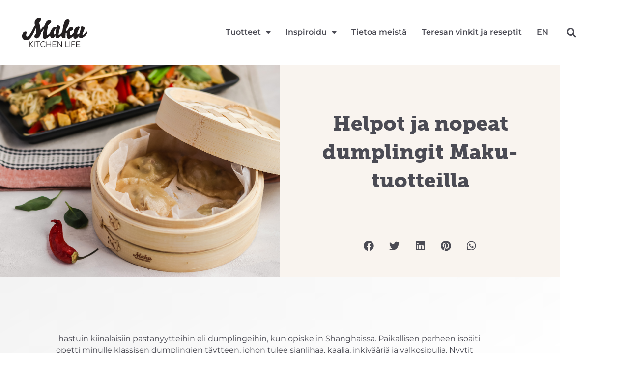

--- FILE ---
content_type: text/html; charset=UTF-8
request_url: https://maku.kitchen/uutiset/helpot-ja-nopeat-dumplingit-maku-tuotteilla/
body_size: 26488
content:
<!doctype html>
<html lang="fi-FI">
<head>
	<meta charset="UTF-8">
	<meta name="viewport" content="width=device-width, initial-scale=1">
	<link rel="profile" href="https://gmpg.org/xfn/11">
	<title>Helpot ja nopeat dumplingit Maku-tuotteilla &#8211; Maku Kitchen Life</title>
<meta name='robots' content='max-image-preview:large' />
<link rel="alternate" hreflang="en" href="https://maku.kitchen/en/news/quick-and-easy-dumplings-with-maku-products/" />
<link rel="alternate" hreflang="fi" href="https://maku.kitchen/uutiset/helpot-ja-nopeat-dumplingit-maku-tuotteilla/" />
<link rel="alternate" hreflang="x-default" href="https://maku.kitchen/uutiset/helpot-ja-nopeat-dumplingit-maku-tuotteilla/" />

<link rel="alternate" type="application/rss+xml" title="Maku Kitchen Life &raquo; Feed" href="https://maku.kitchen/feed/" />
<link rel="alternate" type="application/rss+xml" title="Maku Kitchen Life &raquo; Comments Feed" href="https://maku.kitchen/comments/feed/" />
<link rel="alternate" type="application/rss+xml" title="Maku Kitchen Life &raquo; Helpot ja nopeat dumplingit Maku-tuotteilla Comments Feed" href="https://maku.kitchen/uutiset/helpot-ja-nopeat-dumplingit-maku-tuotteilla/feed/" />
<link rel="alternate" title="oEmbed (JSON)" type="application/json+oembed" href="https://maku.kitchen/wp-json/oembed/1.0/embed?url=https%3A%2F%2Fmaku.kitchen%2Fuutiset%2Fhelpot-ja-nopeat-dumplingit-maku-tuotteilla%2F" />
<link rel="alternate" title="oEmbed (XML)" type="text/xml+oembed" href="https://maku.kitchen/wp-json/oembed/1.0/embed?url=https%3A%2F%2Fmaku.kitchen%2Fuutiset%2Fhelpot-ja-nopeat-dumplingit-maku-tuotteilla%2F&#038;format=xml" />
<link rel="stylesheet" type="text/css" href="https://use.typekit.net/ten7iww.css"><style id='wp-img-auto-sizes-contain-inline-css'>
img:is([sizes=auto i],[sizes^="auto," i]){contain-intrinsic-size:3000px 1500px}
/*# sourceURL=wp-img-auto-sizes-contain-inline-css */
</style>
<link rel='stylesheet' id='sbi_styles-css' href='https://maku.kitchen/wp-content/plugins/instagram-feed/css/sbi-styles.min.css?ver=6.10.0' media='all' />
<style id='wp-emoji-styles-inline-css'>

	img.wp-smiley, img.emoji {
		display: inline !important;
		border: none !important;
		box-shadow: none !important;
		height: 1em !important;
		width: 1em !important;
		margin: 0 0.07em !important;
		vertical-align: -0.1em !important;
		background: none !important;
		padding: 0 !important;
	}
/*# sourceURL=wp-emoji-styles-inline-css */
</style>
<link rel='stylesheet' id='wp-block-library-css' href='https://maku.kitchen/wp-includes/css/dist/block-library/style.min.css?ver=6.9' media='all' />
<link rel='stylesheet' id='dashicons-css' href='https://maku.kitchen/wp-includes/css/dashicons.min.css?ver=6.9' media='all' />
<link rel='stylesheet' id='essgrid-blocks-editor-css-css' href='https://maku.kitchen/wp-content/plugins/essential-grid/public/includes/builders/gutenberg/build/index.css?ver=1767005670' media='all' />
<style id='global-styles-inline-css'>
:root{--wp--preset--aspect-ratio--square: 1;--wp--preset--aspect-ratio--4-3: 4/3;--wp--preset--aspect-ratio--3-4: 3/4;--wp--preset--aspect-ratio--3-2: 3/2;--wp--preset--aspect-ratio--2-3: 2/3;--wp--preset--aspect-ratio--16-9: 16/9;--wp--preset--aspect-ratio--9-16: 9/16;--wp--preset--color--black: #000000;--wp--preset--color--cyan-bluish-gray: #abb8c3;--wp--preset--color--white: #ffffff;--wp--preset--color--pale-pink: #f78da7;--wp--preset--color--vivid-red: #cf2e2e;--wp--preset--color--luminous-vivid-orange: #ff6900;--wp--preset--color--luminous-vivid-amber: #fcb900;--wp--preset--color--light-green-cyan: #7bdcb5;--wp--preset--color--vivid-green-cyan: #00d084;--wp--preset--color--pale-cyan-blue: #8ed1fc;--wp--preset--color--vivid-cyan-blue: #0693e3;--wp--preset--color--vivid-purple: #9b51e0;--wp--preset--gradient--vivid-cyan-blue-to-vivid-purple: linear-gradient(135deg,rgb(6,147,227) 0%,rgb(155,81,224) 100%);--wp--preset--gradient--light-green-cyan-to-vivid-green-cyan: linear-gradient(135deg,rgb(122,220,180) 0%,rgb(0,208,130) 100%);--wp--preset--gradient--luminous-vivid-amber-to-luminous-vivid-orange: linear-gradient(135deg,rgb(252,185,0) 0%,rgb(255,105,0) 100%);--wp--preset--gradient--luminous-vivid-orange-to-vivid-red: linear-gradient(135deg,rgb(255,105,0) 0%,rgb(207,46,46) 100%);--wp--preset--gradient--very-light-gray-to-cyan-bluish-gray: linear-gradient(135deg,rgb(238,238,238) 0%,rgb(169,184,195) 100%);--wp--preset--gradient--cool-to-warm-spectrum: linear-gradient(135deg,rgb(74,234,220) 0%,rgb(151,120,209) 20%,rgb(207,42,186) 40%,rgb(238,44,130) 60%,rgb(251,105,98) 80%,rgb(254,248,76) 100%);--wp--preset--gradient--blush-light-purple: linear-gradient(135deg,rgb(255,206,236) 0%,rgb(152,150,240) 100%);--wp--preset--gradient--blush-bordeaux: linear-gradient(135deg,rgb(254,205,165) 0%,rgb(254,45,45) 50%,rgb(107,0,62) 100%);--wp--preset--gradient--luminous-dusk: linear-gradient(135deg,rgb(255,203,112) 0%,rgb(199,81,192) 50%,rgb(65,88,208) 100%);--wp--preset--gradient--pale-ocean: linear-gradient(135deg,rgb(255,245,203) 0%,rgb(182,227,212) 50%,rgb(51,167,181) 100%);--wp--preset--gradient--electric-grass: linear-gradient(135deg,rgb(202,248,128) 0%,rgb(113,206,126) 100%);--wp--preset--gradient--midnight: linear-gradient(135deg,rgb(2,3,129) 0%,rgb(40,116,252) 100%);--wp--preset--font-size--small: 13px;--wp--preset--font-size--medium: 20px;--wp--preset--font-size--large: 36px;--wp--preset--font-size--x-large: 42px;--wp--preset--spacing--20: 0.44rem;--wp--preset--spacing--30: 0.67rem;--wp--preset--spacing--40: 1rem;--wp--preset--spacing--50: 1.5rem;--wp--preset--spacing--60: 2.25rem;--wp--preset--spacing--70: 3.38rem;--wp--preset--spacing--80: 5.06rem;--wp--preset--shadow--natural: 6px 6px 9px rgba(0, 0, 0, 0.2);--wp--preset--shadow--deep: 12px 12px 50px rgba(0, 0, 0, 0.4);--wp--preset--shadow--sharp: 6px 6px 0px rgba(0, 0, 0, 0.2);--wp--preset--shadow--outlined: 6px 6px 0px -3px rgb(255, 255, 255), 6px 6px rgb(0, 0, 0);--wp--preset--shadow--crisp: 6px 6px 0px rgb(0, 0, 0);}:root { --wp--style--global--content-size: 800px;--wp--style--global--wide-size: 1200px; }:where(body) { margin: 0; }.wp-site-blocks > .alignleft { float: left; margin-right: 2em; }.wp-site-blocks > .alignright { float: right; margin-left: 2em; }.wp-site-blocks > .aligncenter { justify-content: center; margin-left: auto; margin-right: auto; }:where(.wp-site-blocks) > * { margin-block-start: 24px; margin-block-end: 0; }:where(.wp-site-blocks) > :first-child { margin-block-start: 0; }:where(.wp-site-blocks) > :last-child { margin-block-end: 0; }:root { --wp--style--block-gap: 24px; }:root :where(.is-layout-flow) > :first-child{margin-block-start: 0;}:root :where(.is-layout-flow) > :last-child{margin-block-end: 0;}:root :where(.is-layout-flow) > *{margin-block-start: 24px;margin-block-end: 0;}:root :where(.is-layout-constrained) > :first-child{margin-block-start: 0;}:root :where(.is-layout-constrained) > :last-child{margin-block-end: 0;}:root :where(.is-layout-constrained) > *{margin-block-start: 24px;margin-block-end: 0;}:root :where(.is-layout-flex){gap: 24px;}:root :where(.is-layout-grid){gap: 24px;}.is-layout-flow > .alignleft{float: left;margin-inline-start: 0;margin-inline-end: 2em;}.is-layout-flow > .alignright{float: right;margin-inline-start: 2em;margin-inline-end: 0;}.is-layout-flow > .aligncenter{margin-left: auto !important;margin-right: auto !important;}.is-layout-constrained > .alignleft{float: left;margin-inline-start: 0;margin-inline-end: 2em;}.is-layout-constrained > .alignright{float: right;margin-inline-start: 2em;margin-inline-end: 0;}.is-layout-constrained > .aligncenter{margin-left: auto !important;margin-right: auto !important;}.is-layout-constrained > :where(:not(.alignleft):not(.alignright):not(.alignfull)){max-width: var(--wp--style--global--content-size);margin-left: auto !important;margin-right: auto !important;}.is-layout-constrained > .alignwide{max-width: var(--wp--style--global--wide-size);}body .is-layout-flex{display: flex;}.is-layout-flex{flex-wrap: wrap;align-items: center;}.is-layout-flex > :is(*, div){margin: 0;}body .is-layout-grid{display: grid;}.is-layout-grid > :is(*, div){margin: 0;}body{padding-top: 0px;padding-right: 0px;padding-bottom: 0px;padding-left: 0px;}a:where(:not(.wp-element-button)){text-decoration: underline;}:root :where(.wp-element-button, .wp-block-button__link){background-color: #32373c;border-width: 0;color: #fff;font-family: inherit;font-size: inherit;font-style: inherit;font-weight: inherit;letter-spacing: inherit;line-height: inherit;padding-top: calc(0.667em + 2px);padding-right: calc(1.333em + 2px);padding-bottom: calc(0.667em + 2px);padding-left: calc(1.333em + 2px);text-decoration: none;text-transform: inherit;}.has-black-color{color: var(--wp--preset--color--black) !important;}.has-cyan-bluish-gray-color{color: var(--wp--preset--color--cyan-bluish-gray) !important;}.has-white-color{color: var(--wp--preset--color--white) !important;}.has-pale-pink-color{color: var(--wp--preset--color--pale-pink) !important;}.has-vivid-red-color{color: var(--wp--preset--color--vivid-red) !important;}.has-luminous-vivid-orange-color{color: var(--wp--preset--color--luminous-vivid-orange) !important;}.has-luminous-vivid-amber-color{color: var(--wp--preset--color--luminous-vivid-amber) !important;}.has-light-green-cyan-color{color: var(--wp--preset--color--light-green-cyan) !important;}.has-vivid-green-cyan-color{color: var(--wp--preset--color--vivid-green-cyan) !important;}.has-pale-cyan-blue-color{color: var(--wp--preset--color--pale-cyan-blue) !important;}.has-vivid-cyan-blue-color{color: var(--wp--preset--color--vivid-cyan-blue) !important;}.has-vivid-purple-color{color: var(--wp--preset--color--vivid-purple) !important;}.has-black-background-color{background-color: var(--wp--preset--color--black) !important;}.has-cyan-bluish-gray-background-color{background-color: var(--wp--preset--color--cyan-bluish-gray) !important;}.has-white-background-color{background-color: var(--wp--preset--color--white) !important;}.has-pale-pink-background-color{background-color: var(--wp--preset--color--pale-pink) !important;}.has-vivid-red-background-color{background-color: var(--wp--preset--color--vivid-red) !important;}.has-luminous-vivid-orange-background-color{background-color: var(--wp--preset--color--luminous-vivid-orange) !important;}.has-luminous-vivid-amber-background-color{background-color: var(--wp--preset--color--luminous-vivid-amber) !important;}.has-light-green-cyan-background-color{background-color: var(--wp--preset--color--light-green-cyan) !important;}.has-vivid-green-cyan-background-color{background-color: var(--wp--preset--color--vivid-green-cyan) !important;}.has-pale-cyan-blue-background-color{background-color: var(--wp--preset--color--pale-cyan-blue) !important;}.has-vivid-cyan-blue-background-color{background-color: var(--wp--preset--color--vivid-cyan-blue) !important;}.has-vivid-purple-background-color{background-color: var(--wp--preset--color--vivid-purple) !important;}.has-black-border-color{border-color: var(--wp--preset--color--black) !important;}.has-cyan-bluish-gray-border-color{border-color: var(--wp--preset--color--cyan-bluish-gray) !important;}.has-white-border-color{border-color: var(--wp--preset--color--white) !important;}.has-pale-pink-border-color{border-color: var(--wp--preset--color--pale-pink) !important;}.has-vivid-red-border-color{border-color: var(--wp--preset--color--vivid-red) !important;}.has-luminous-vivid-orange-border-color{border-color: var(--wp--preset--color--luminous-vivid-orange) !important;}.has-luminous-vivid-amber-border-color{border-color: var(--wp--preset--color--luminous-vivid-amber) !important;}.has-light-green-cyan-border-color{border-color: var(--wp--preset--color--light-green-cyan) !important;}.has-vivid-green-cyan-border-color{border-color: var(--wp--preset--color--vivid-green-cyan) !important;}.has-pale-cyan-blue-border-color{border-color: var(--wp--preset--color--pale-cyan-blue) !important;}.has-vivid-cyan-blue-border-color{border-color: var(--wp--preset--color--vivid-cyan-blue) !important;}.has-vivid-purple-border-color{border-color: var(--wp--preset--color--vivid-purple) !important;}.has-vivid-cyan-blue-to-vivid-purple-gradient-background{background: var(--wp--preset--gradient--vivid-cyan-blue-to-vivid-purple) !important;}.has-light-green-cyan-to-vivid-green-cyan-gradient-background{background: var(--wp--preset--gradient--light-green-cyan-to-vivid-green-cyan) !important;}.has-luminous-vivid-amber-to-luminous-vivid-orange-gradient-background{background: var(--wp--preset--gradient--luminous-vivid-amber-to-luminous-vivid-orange) !important;}.has-luminous-vivid-orange-to-vivid-red-gradient-background{background: var(--wp--preset--gradient--luminous-vivid-orange-to-vivid-red) !important;}.has-very-light-gray-to-cyan-bluish-gray-gradient-background{background: var(--wp--preset--gradient--very-light-gray-to-cyan-bluish-gray) !important;}.has-cool-to-warm-spectrum-gradient-background{background: var(--wp--preset--gradient--cool-to-warm-spectrum) !important;}.has-blush-light-purple-gradient-background{background: var(--wp--preset--gradient--blush-light-purple) !important;}.has-blush-bordeaux-gradient-background{background: var(--wp--preset--gradient--blush-bordeaux) !important;}.has-luminous-dusk-gradient-background{background: var(--wp--preset--gradient--luminous-dusk) !important;}.has-pale-ocean-gradient-background{background: var(--wp--preset--gradient--pale-ocean) !important;}.has-electric-grass-gradient-background{background: var(--wp--preset--gradient--electric-grass) !important;}.has-midnight-gradient-background{background: var(--wp--preset--gradient--midnight) !important;}.has-small-font-size{font-size: var(--wp--preset--font-size--small) !important;}.has-medium-font-size{font-size: var(--wp--preset--font-size--medium) !important;}.has-large-font-size{font-size: var(--wp--preset--font-size--large) !important;}.has-x-large-font-size{font-size: var(--wp--preset--font-size--x-large) !important;}
:root :where(.wp-block-pullquote){font-size: 1.5em;line-height: 1.6;}
/*# sourceURL=global-styles-inline-css */
</style>
<link rel='stylesheet' id='wpml-legacy-horizontal-list-0-css' href='https://maku.kitchen/wp-content/plugins/sitepress-multilingual-cms/templates/language-switchers/legacy-list-horizontal/style.min.css?ver=1' media='all' />
<link rel='stylesheet' id='wpml-menu-item-0-css' href='https://maku.kitchen/wp-content/plugins/sitepress-multilingual-cms/templates/language-switchers/menu-item/style.min.css?ver=1' media='all' />
<style id='wpml-menu-item-0-inline-css'>
.wpml-ls-slot-2.wpml-ls-current-language, .wpml-ls-slot-2.wpml-ls-current-language a, .wpml-ls-slot-2.wpml-ls-current-language a:visited{color:#bc9979;}
/*# sourceURL=wpml-menu-item-0-inline-css */
</style>
<link rel='stylesheet' id='hello-elementor-css' href='https://maku.kitchen/wp-content/themes/hello-elementor/assets/css/reset.css?ver=3.4.5' media='all' />
<link rel='stylesheet' id='hello-elementor-theme-style-css' href='https://maku.kitchen/wp-content/themes/hello-elementor/assets/css/theme.css?ver=3.4.5' media='all' />
<link rel='stylesheet' id='hello-elementor-header-footer-css' href='https://maku.kitchen/wp-content/themes/hello-elementor/assets/css/header-footer.css?ver=3.4.5' media='all' />
<link rel='stylesheet' id='elementor-frontend-css' href='https://maku.kitchen/wp-content/plugins/elementor/assets/css/frontend.min.css?ver=3.34.0' media='all' />
<style id='elementor-frontend-inline-css'>
.elementor-1850 .elementor-element.elementor-element-1e09f481:not(.elementor-motion-effects-element-type-background) > .elementor-widget-wrap, .elementor-1850 .elementor-element.elementor-element-1e09f481 > .elementor-widget-wrap > .elementor-motion-effects-container > .elementor-motion-effects-layer{background-image:url("https://maku.kitchen/wp-content/uploads/2023/04/aasialaisruoat_dumplingit_vaaka_2000px.jpg");}
/*# sourceURL=elementor-frontend-inline-css */
</style>
<link rel='stylesheet' id='elementor-post-22-css' href='https://maku.kitchen/wp-content/uploads/elementor/css/post-22.css?ver=1767005864' media='all' />
<link rel='stylesheet' id='widget-image-css' href='https://maku.kitchen/wp-content/plugins/elementor/assets/css/widget-image.min.css?ver=3.34.0' media='all' />
<link rel='stylesheet' id='e-animation-grow-css' href='https://maku.kitchen/wp-content/plugins/elementor/assets/lib/animations/styles/e-animation-grow.min.css?ver=3.34.0' media='all' />
<link rel='stylesheet' id='widget-nav-menu-css' href='https://maku.kitchen/wp-content/plugins/elementor-pro/assets/css/widget-nav-menu.min.css?ver=3.34.0' media='all' />
<link rel='stylesheet' id='widget-search-form-css' href='https://maku.kitchen/wp-content/plugins/elementor-pro/assets/css/widget-search-form.min.css?ver=3.34.0' media='all' />
<link rel='stylesheet' id='elementor-icons-shared-0-css' href='https://maku.kitchen/wp-content/plugins/elementor/assets/lib/font-awesome/css/fontawesome.min.css?ver=5.15.3' media='all' />
<link rel='stylesheet' id='elementor-icons-fa-solid-css' href='https://maku.kitchen/wp-content/plugins/elementor/assets/lib/font-awesome/css/solid.min.css?ver=5.15.3' media='all' />
<link rel='stylesheet' id='widget-heading-css' href='https://maku.kitchen/wp-content/plugins/elementor/assets/css/widget-heading.min.css?ver=3.34.0' media='all' />
<link rel='stylesheet' id='widget-spacer-css' href='https://maku.kitchen/wp-content/plugins/elementor/assets/css/widget-spacer.min.css?ver=3.34.0' media='all' />
<link rel='stylesheet' id='widget-social-icons-css' href='https://maku.kitchen/wp-content/plugins/elementor/assets/css/widget-social-icons.min.css?ver=3.34.0' media='all' />
<link rel='stylesheet' id='e-apple-webkit-css' href='https://maku.kitchen/wp-content/plugins/elementor/assets/css/conditionals/apple-webkit.min.css?ver=3.34.0' media='all' />
<link rel='stylesheet' id='widget-share-buttons-css' href='https://maku.kitchen/wp-content/plugins/elementor-pro/assets/css/widget-share-buttons.min.css?ver=3.34.0' media='all' />
<link rel='stylesheet' id='elementor-icons-fa-brands-css' href='https://maku.kitchen/wp-content/plugins/elementor/assets/lib/font-awesome/css/brands.min.css?ver=5.15.3' media='all' />
<link rel='stylesheet' id='swiper-css' href='https://maku.kitchen/wp-content/plugins/elementor/assets/lib/swiper/v8/css/swiper.min.css?ver=8.4.5' media='all' />
<link rel='stylesheet' id='e-swiper-css' href='https://maku.kitchen/wp-content/plugins/elementor/assets/css/conditionals/e-swiper.min.css?ver=3.34.0' media='all' />
<link rel='stylesheet' id='widget-gallery-css' href='https://maku.kitchen/wp-content/plugins/elementor-pro/assets/css/widget-gallery.min.css?ver=3.34.0' media='all' />
<link rel='stylesheet' id='elementor-gallery-css' href='https://maku.kitchen/wp-content/plugins/elementor/assets/lib/e-gallery/css/e-gallery.min.css?ver=1.2.0' media='all' />
<link rel='stylesheet' id='e-transitions-css' href='https://maku.kitchen/wp-content/plugins/elementor-pro/assets/css/conditionals/transitions.min.css?ver=3.34.0' media='all' />
<link rel='stylesheet' id='widget-video-css' href='https://maku.kitchen/wp-content/plugins/elementor/assets/css/widget-video.min.css?ver=3.34.0' media='all' />
<link rel='stylesheet' id='widget-loop-common-css' href='https://maku.kitchen/wp-content/plugins/elementor-pro/assets/css/widget-loop-common.min.css?ver=3.34.0' media='all' />
<link rel='stylesheet' id='widget-loop-carousel-css' href='https://maku.kitchen/wp-content/plugins/elementor-pro/assets/css/widget-loop-carousel.min.css?ver=3.34.0' media='all' />
<link rel='stylesheet' id='widget-loop-grid-css' href='https://maku.kitchen/wp-content/plugins/elementor-pro/assets/css/widget-loop-grid.min.css?ver=3.34.0' media='all' />
<link rel='stylesheet' id='widget-post-navigation-css' href='https://maku.kitchen/wp-content/plugins/elementor-pro/assets/css/widget-post-navigation.min.css?ver=3.34.0' media='all' />
<link rel='stylesheet' id='elementor-icons-css' href='https://maku.kitchen/wp-content/plugins/elementor/assets/lib/eicons/css/elementor-icons.min.css?ver=5.45.0' media='all' />
<link rel='stylesheet' id='sbistyles-css' href='https://maku.kitchen/wp-content/plugins/instagram-feed/css/sbi-styles.min.css?ver=6.10.0' media='all' />
<link rel='stylesheet' id='elementor-post-1160-css' href='https://maku.kitchen/wp-content/uploads/elementor/css/post-1160.css?ver=1767005864' media='all' />
<link rel='stylesheet' id='elementor-post-203-css' href='https://maku.kitchen/wp-content/uploads/elementor/css/post-203.css?ver=1767005864' media='all' />
<link rel='stylesheet' id='elementor-post-1850-css' href='https://maku.kitchen/wp-content/uploads/elementor/css/post-1850.css?ver=1767005891' media='all' />
<link rel='stylesheet' id='hello-elementor-child-style-css' href='https://maku.kitchen/wp-content/themes/maku-kitchen-life/style.css?ver=2.0.0' media='all' />
<link rel='stylesheet' id='flexslider-css' href='https://maku.kitchen/wp-content/themes/maku-kitchen-life/css/flexslider.css?ver=1.1' media='all' />
<link rel='stylesheet' id='tp-fontello-css' href='https://maku.kitchen/wp-content/plugins/essential-grid/public/assets/font/fontello/css/fontello.css?ver=3.1.10' media='all' />
<link rel='stylesheet' id='esg-plugin-settings-css' href='https://maku.kitchen/wp-content/plugins/essential-grid/public/assets/css/settings.css?ver=3.1.10' media='all' />
<link rel='stylesheet' id='esg-tp-boxextcss-css' href='https://maku.kitchen/wp-content/plugins/essential-grid/public/assets/css/jquery.esgbox.min.css?ver=3.1.10' media='all' />
<link rel='stylesheet' id='ekit-widget-styles-css' href='https://maku.kitchen/wp-content/plugins/elementskit-lite/widgets/init/assets/css/widget-styles.css?ver=3.7.8' media='all' />
<link rel='stylesheet' id='ekit-responsive-css' href='https://maku.kitchen/wp-content/plugins/elementskit-lite/widgets/init/assets/css/responsive.css?ver=3.7.8' media='all' />
<link rel='stylesheet' id='elementor-gf-local-montserrat-css' href='https://maku.kitchen/wp-content/uploads/elementor/google-fonts/css/montserrat.css?ver=1743068980' media='all' />
<script id="wpml-cookie-js-extra">
var wpml_cookies = {"wp-wpml_current_language":{"value":"fi","expires":1,"path":"/"}};
var wpml_cookies = {"wp-wpml_current_language":{"value":"fi","expires":1,"path":"/"}};
//# sourceURL=wpml-cookie-js-extra
</script>
<script src="https://maku.kitchen/wp-content/plugins/sitepress-multilingual-cms/res/js/cookies/language-cookie.js?ver=486900" id="wpml-cookie-js" defer data-wp-strategy="defer"></script>
<script src="https://maku.kitchen/wp-includes/js/jquery/jquery.min.js?ver=3.7.1" id="jquery-core-js"></script>
<script src="https://maku.kitchen/wp-includes/js/jquery/jquery-migrate.min.js?ver=3.4.1" id="jquery-migrate-js"></script>
<script src="https://maku.kitchen/wp-content/themes/maku-kitchen-life/js/smart-post.js?ver=1" id="smart-post-js"></script>
<script id="tp-tools-js-before">
window.ESG ??={};ESG.E ??={};ESG.E.site_url='https://maku.kitchen';ESG.E.plugin_url='https://maku.kitchen/wp-content/plugins/essential-grid/';ESG.E.ajax_url='https://maku.kitchen/wp-admin/admin-ajax.php';ESG.E.nonce='4e11fdef1a';ESG.E.tptools=true;ESG.E.waitTptFunc ??=[];ESG.F ??={};ESG.F.waitTpt=() =>{if ( typeof jQuery==='undefined' ||!window?._tpt?.regResource ||!ESG?.E?.plugin_url ||(!ESG.E.tptools && !window?.SR7?.E?.plugin_url) ) return setTimeout(ESG.F.waitTpt,29);if (!window._tpt.gsap) window._tpt.regResource({id:'tpgsap',url:ESG.E.tptools && ESG.E.plugin_url+'public/assets/js/libs/tpgsap.js' ||SR7.E.plugin_url + 'public/js/libs/tpgsap.js'});_tpt.checkResources(['tpgsap']).then(() =>{if (window.tpGS && !_tpt?.Back){_tpt.eases=tpGS.eases;Object.keys(_tpt.eases).forEach((e) => {_tpt[e] ===undefined && (_tpt[e]=tpGS[e])});}ESG.E.waitTptFunc.forEach((f) =>{typeof f ==='function' && f();});ESG.E.waitTptFunc=[];});}
//# sourceURL=tp-tools-js-before
</script>
<script src="https://maku.kitchen/wp-content/plugins/essential-grid/public/assets/js/libs/tptools.js?ver=6.7.36" id="tp-tools-js" async data-wp-strategy="async"></script>
<link rel="https://api.w.org/" href="https://maku.kitchen/wp-json/" /><link rel="alternate" title="JSON" type="application/json" href="https://maku.kitchen/wp-json/wp/v2/uutiset/16976" /><link rel="EditURI" type="application/rsd+xml" title="RSD" href="https://maku.kitchen/xmlrpc.php?rsd" />
<meta name="generator" content="WordPress 6.9" />
<link rel="canonical" href="https://maku.kitchen/uutiset/helpot-ja-nopeat-dumplingit-maku-tuotteilla/" />
<link rel='shortlink' href='https://maku.kitchen/?p=16976' />
<meta name="generator" content="WPML ver:4.8.6 stt:1,18;" />
<meta name="generator" content="Elementor 3.34.0; features: additional_custom_breakpoints; settings: css_print_method-external, google_font-enabled, font_display-swap">
<!-- Google Tag Manager -->
<script>(function(w,d,s,l,i){w[l]=w[l]||[];w[l].push({'gtm.start':
new Date().getTime(),event:'gtm.js'});var f=d.getElementsByTagName(s)[0],
j=d.createElement(s),dl=l!='dataLayer'?'&l='+l:'';j.async=true;j.src=
'https://www.googletagmanager.com/gtm.js?id='+i+dl;f.parentNode.insertBefore(j,f);
})(window,document,'script','dataLayer','GTM-MFNBKB5');</script>
<!-- End Google Tag Manager -->

			<style>
				.e-con.e-parent:nth-of-type(n+4):not(.e-lazyloaded):not(.e-no-lazyload),
				.e-con.e-parent:nth-of-type(n+4):not(.e-lazyloaded):not(.e-no-lazyload) * {
					background-image: none !important;
				}
				@media screen and (max-height: 1024px) {
					.e-con.e-parent:nth-of-type(n+3):not(.e-lazyloaded):not(.e-no-lazyload),
					.e-con.e-parent:nth-of-type(n+3):not(.e-lazyloaded):not(.e-no-lazyload) * {
						background-image: none !important;
					}
				}
				@media screen and (max-height: 640px) {
					.e-con.e-parent:nth-of-type(n+2):not(.e-lazyloaded):not(.e-no-lazyload),
					.e-con.e-parent:nth-of-type(n+2):not(.e-lazyloaded):not(.e-no-lazyload) * {
						background-image: none !important;
					}
				}
			</style>
			<link rel="icon" href="https://maku.kitchen/wp-content/uploads/2023/03/cropped-maku-logo-square-32x32.jpg" sizes="32x32" />
<link rel="icon" href="https://maku.kitchen/wp-content/uploads/2023/03/cropped-maku-logo-square-192x192.jpg" sizes="192x192" />
<link rel="apple-touch-icon" href="https://maku.kitchen/wp-content/uploads/2023/03/cropped-maku-logo-square-180x180.jpg" />
<meta name="msapplication-TileImage" content="https://maku.kitchen/wp-content/uploads/2023/03/cropped-maku-logo-square-270x270.jpg" />
		<style id="wp-custom-css">
			.entry-title{display:none!important;}
.insta{z-index:-1!important;}
div.otgs-development-site-front-end {
	display: none !important;
  background: black;
	height: 1px;
	width: 100%;
}
#wpml_credit_footer {
	display: hidden;
}
div.wpml-ls-statics-footer {
	display: none !important;
  background: black;
	height: 1px;
	width: 100%;
}
#etusivu-hero .elementor-slide-heading {
	font-size: clamp(20px, 8.5vw, 120px);
}
.elementor-slide-button:hover {
    text-shadow: none;
}
.elementor-slide-button {
    filter: drop-shadow(0px 1px 6px rgba(70,60,35,0.8));
}
#etusivu-hero .swiper-slide-contents {
    padding-top: 80px;
    padding-bottom: 40px;
}
#etusivu-hero {
    min-width: 300px;
    min-height: 300px;
}

.wpcf7 form.sent .wpcf7-response-output {
	border: 2px solid #b9d07f;
	color: #b9d07f;
	font-size: 0.9em;
	border-radius: 3px;
	padding: 10px;
}
.wpcf7-form label.yhteydenotto-label {
	font-size: 0.9em;
}
.wpcf7-form input, .wpcf7-form textarea, .wpcf7-form select {
	margin-top: 8px;
}
.wpcf7-form select {
	height: 40px;
}
.wpcf7-not-valid-tip {
	padding-top: 8px;
	font-size: 0.9em;
	color: #e07474;
}

.wpcf7 form.invalid .wpcf7-response-output, 
.wpcf7 form.unaccepted 
.wpcf7-response-output, 
.wpcf7 form.payment-required .wpcf7-response-output {
	border: 2px solid #e07474;
	color: #e07474;
	font-size: 0.9em;
	border-radius: 3px;
}
@media screen and (max-width: 600px) {
  .instalaatikko {
   width:100%!important;
  }
}		</style>
		<meta name="generator" content="WP Rocket 3.20.2" data-wpr-features="wpr_desktop" /></head>
<body class="wp-singular uutiset-template-default single single-uutiset postid-16976 wp-custom-logo wp-embed-responsive wp-theme-hello-elementor wp-child-theme-maku-kitchen-life hello-elementor-default elementor-default elementor-kit-22 elementor-page-1850">

<!-- Google Tag Manager (noscript) -->
<noscript><iframe src="https://www.googletagmanager.com/ns.html?id=GTM-MFNBKB5"
height="0" width="0" style="display:none;visibility:hidden"></iframe></noscript>
<!-- End Google Tag Manager (noscript) -->


<a class="skip-link screen-reader-text" href="#content">Skip to content</a>

		<header data-rocket-location-hash="36b6a02441966d6ed64baf284f06aa30" data-elementor-type="header" data-elementor-id="1160" class="elementor elementor-1160 elementor-location-header" data-elementor-post-type="elementor_library">
					<section class="elementor-section elementor-top-section elementor-element elementor-element-2ee29c30 elementor-section-full_width elementor-section-height-min-height elementor-section-content-top elementor-section-items-top elementor-section-height-default" data-id="2ee29c30" data-element_type="section" data-settings="{&quot;background_background&quot;:&quot;classic&quot;}">
						<div data-rocket-location-hash="0b3376bad69c5a64f5d59c7096455786" class="elementor-container elementor-column-gap-no">
					<div class="elementor-column elementor-col-100 elementor-top-column elementor-element elementor-element-85f0f59" data-id="85f0f59" data-element_type="column">
			<div class="elementor-widget-wrap elementor-element-populated">
						<section class="elementor-section elementor-inner-section elementor-element elementor-element-15a5939 elementor-section-height-min-height elementor-section-content-top elementor-section-boxed elementor-section-height-default" data-id="15a5939" data-element_type="section">
						<div data-rocket-location-hash="6179095e4b4214193a1f2af174dfb622" class="elementor-container elementor-column-gap-no">
					<div class="elementor-column elementor-col-50 elementor-inner-column elementor-element elementor-element-39e84f00" data-id="39e84f00" data-element_type="column">
			<div class="elementor-widget-wrap elementor-element-populated">
						<div class="elementor-element elementor-element-16fd630 elementor-widget elementor-widget-image" data-id="16fd630" data-element_type="widget" data-widget_type="image.default">
				<div class="elementor-widget-container">
																<a href="https://maku.kitchen">
							<img width="1" height="1" src="https://maku.kitchen/wp-content/uploads/2023/04/maku-logo-black.svg" class="attachment-large size-large wp-image-5525" alt="" />								</a>
															</div>
				</div>
					</div>
		</div>
				<div class="elementor-column elementor-col-50 elementor-inner-column elementor-element elementor-element-ec7a1fb" data-id="ec7a1fb" data-element_type="column">
			<div class="elementor-widget-wrap elementor-element-populated">
						<section class="elementor-section elementor-inner-section elementor-element elementor-element-7bf80e2 elementor-section-height-min-height elementor-section-content-top elementor-section-boxed elementor-section-height-default" data-id="7bf80e2" data-element_type="section">
						<div data-rocket-location-hash="f619a9251d64d722180410d17d670062" class="elementor-container elementor-column-gap-no">
					<div class="elementor-column elementor-col-50 elementor-inner-column elementor-element elementor-element-e43456e" data-id="e43456e" data-element_type="column">
			<div class="elementor-widget-wrap elementor-element-populated">
						<div class="elementor-element elementor-element-67a11b4 elementor-nav-menu__align-end elementor-nav-menu__text-align-center elementor-nav-menu--dropdown-tablet elementor-nav-menu--toggle elementor-nav-menu--burger elementor-widget elementor-widget-nav-menu" data-id="67a11b4" data-element_type="widget" data-settings="{&quot;toggle_icon_hover_animation&quot;:&quot;grow&quot;,&quot;layout&quot;:&quot;horizontal&quot;,&quot;submenu_icon&quot;:{&quot;value&quot;:&quot;&lt;i class=\&quot;fas fa-caret-down\&quot; aria-hidden=\&quot;true\&quot;&gt;&lt;\/i&gt;&quot;,&quot;library&quot;:&quot;fa-solid&quot;},&quot;toggle&quot;:&quot;burger&quot;}" data-widget_type="nav-menu.default">
				<div class="elementor-widget-container">
								<nav aria-label="Menu" class="elementor-nav-menu--main elementor-nav-menu__container elementor-nav-menu--layout-horizontal e--pointer-underline e--animation-grow">
				<ul id="menu-1-67a11b4" class="elementor-nav-menu"><li class="menu-item menu-item-type-post_type menu-item-object-page menu-item-has-children menu-item-16008"><a href="https://maku.kitchen/tuotteet/" class="elementor-item">Tuotteet</a>
<ul class="sub-menu elementor-nav-menu--dropdown">
	<li class="menu-item menu-item-type-post_type menu-item-object-page menu-item-19405"><a href="https://maku.kitchen/ruoanvalmistus-ja-leivonta/" class="elementor-sub-item">Ruoanvalmistus ja leivonta</a></li>
	<li class="menu-item menu-item-type-post_type menu-item-object-page menu-item-19403"><a href="https://maku.kitchen/kattaus-ja-tarjoilu/" class="elementor-sub-item">Kattaus ja tarjoilu</a></li>
	<li class="menu-item menu-item-type-post_type menu-item-object-page menu-item-19404"><a href="https://maku.kitchen/sailytys-siivous-ja-tekstiilit/" class="elementor-sub-item">Säilytys, siivous ja tekstiilit</a></li>
</ul>
</li>
<li class="menu-item menu-item-type-post_type menu-item-object-page menu-item-has-children menu-item-419"><a href="https://maku.kitchen/inspiroidu/" class="elementor-item">Inspiroidu</a>
<ul class="sub-menu elementor-nav-menu--dropdown">
	<li class="menu-item menu-item-type-post_type menu-item-object-page menu-item-22227"><a href="https://maku.kitchen/inspiroidu-reseptit/" class="elementor-sub-item">Reseptit</a></li>
	<li class="menu-item menu-item-type-post_type menu-item-object-page menu-item-22226"><a href="https://maku.kitchen/inspiroidu-artikkelit/" class="elementor-sub-item">Artikkelit</a></li>
	<li class="menu-item menu-item-type-post_type menu-item-object-page menu-item-33933"><a href="https://maku.kitchen/paistinpannun-valinta/" class="elementor-sub-item">Paistinpannun valinta</a></li>
	<li class="menu-item menu-item-type-post_type menu-item-object-page menu-item-34239"><a href="https://maku.kitchen/maku-kitchen-life-10-vuotta/" class="elementor-sub-item">Maku Kitchen Life 10 vuotta</a></li>
</ul>
</li>
<li class="menu-item menu-item-type-post_type menu-item-object-page menu-item-2415"><a href="https://maku.kitchen/tietoa-meista/" class="elementor-item">Tietoa meistä</a></li>
<li class="menu-item menu-item-type-post_type menu-item-object-page menu-item-31434"><a href="https://maku.kitchen/teresan-vinkit-ja-reseptit/" class="elementor-item">Teresan vinkit ja reseptit</a></li>
<li class="menu-item wpml-ls-slot-2 wpml-ls-item wpml-ls-item-en wpml-ls-menu-item wpml-ls-first-item wpml-ls-last-item menu-item-type-wpml_ls_menu_item menu-item-object-wpml_ls_menu_item menu-item-wpml-ls-2-en"><a href="https://maku.kitchen/en/news/quick-and-easy-dumplings-with-maku-products/" title="Switch to EN" aria-label="Switch to EN" role="menuitem" class="elementor-item"><span class="wpml-ls-native" lang="en">EN</span></a></li>
</ul>			</nav>
					<div class="elementor-menu-toggle" role="button" tabindex="0" aria-label="Menu Toggle" aria-expanded="false">
			<i aria-hidden="true" role="presentation" class="elementor-menu-toggle__icon--open elementor-animation-grow eicon-menu-bar"></i><i aria-hidden="true" role="presentation" class="elementor-menu-toggle__icon--close elementor-animation-grow eicon-close"></i>		</div>
					<nav class="elementor-nav-menu--dropdown elementor-nav-menu__container" aria-hidden="true">
				<ul id="menu-2-67a11b4" class="elementor-nav-menu"><li class="menu-item menu-item-type-post_type menu-item-object-page menu-item-has-children menu-item-16008"><a href="https://maku.kitchen/tuotteet/" class="elementor-item" tabindex="-1">Tuotteet</a>
<ul class="sub-menu elementor-nav-menu--dropdown">
	<li class="menu-item menu-item-type-post_type menu-item-object-page menu-item-19405"><a href="https://maku.kitchen/ruoanvalmistus-ja-leivonta/" class="elementor-sub-item" tabindex="-1">Ruoanvalmistus ja leivonta</a></li>
	<li class="menu-item menu-item-type-post_type menu-item-object-page menu-item-19403"><a href="https://maku.kitchen/kattaus-ja-tarjoilu/" class="elementor-sub-item" tabindex="-1">Kattaus ja tarjoilu</a></li>
	<li class="menu-item menu-item-type-post_type menu-item-object-page menu-item-19404"><a href="https://maku.kitchen/sailytys-siivous-ja-tekstiilit/" class="elementor-sub-item" tabindex="-1">Säilytys, siivous ja tekstiilit</a></li>
</ul>
</li>
<li class="menu-item menu-item-type-post_type menu-item-object-page menu-item-has-children menu-item-419"><a href="https://maku.kitchen/inspiroidu/" class="elementor-item" tabindex="-1">Inspiroidu</a>
<ul class="sub-menu elementor-nav-menu--dropdown">
	<li class="menu-item menu-item-type-post_type menu-item-object-page menu-item-22227"><a href="https://maku.kitchen/inspiroidu-reseptit/" class="elementor-sub-item" tabindex="-1">Reseptit</a></li>
	<li class="menu-item menu-item-type-post_type menu-item-object-page menu-item-22226"><a href="https://maku.kitchen/inspiroidu-artikkelit/" class="elementor-sub-item" tabindex="-1">Artikkelit</a></li>
	<li class="menu-item menu-item-type-post_type menu-item-object-page menu-item-33933"><a href="https://maku.kitchen/paistinpannun-valinta/" class="elementor-sub-item" tabindex="-1">Paistinpannun valinta</a></li>
	<li class="menu-item menu-item-type-post_type menu-item-object-page menu-item-34239"><a href="https://maku.kitchen/maku-kitchen-life-10-vuotta/" class="elementor-sub-item" tabindex="-1">Maku Kitchen Life 10 vuotta</a></li>
</ul>
</li>
<li class="menu-item menu-item-type-post_type menu-item-object-page menu-item-2415"><a href="https://maku.kitchen/tietoa-meista/" class="elementor-item" tabindex="-1">Tietoa meistä</a></li>
<li class="menu-item menu-item-type-post_type menu-item-object-page menu-item-31434"><a href="https://maku.kitchen/teresan-vinkit-ja-reseptit/" class="elementor-item" tabindex="-1">Teresan vinkit ja reseptit</a></li>
<li class="menu-item wpml-ls-slot-2 wpml-ls-item wpml-ls-item-en wpml-ls-menu-item wpml-ls-first-item wpml-ls-last-item menu-item-type-wpml_ls_menu_item menu-item-object-wpml_ls_menu_item menu-item-wpml-ls-2-en"><a href="https://maku.kitchen/en/news/quick-and-easy-dumplings-with-maku-products/" title="Switch to EN" aria-label="Switch to EN" role="menuitem" class="elementor-item" tabindex="-1"><span class="wpml-ls-native" lang="en">EN</span></a></li>
</ul>			</nav>
						</div>
				</div>
					</div>
		</div>
				<div class="elementor-column elementor-col-50 elementor-inner-column elementor-element elementor-element-d12c5c6" data-id="d12c5c6" data-element_type="column">
			<div class="elementor-widget-wrap elementor-element-populated">
						<div class="elementor-element elementor-element-a23fbc2 elementor-search-form--skin-full_screen elementor-widget elementor-widget-search-form" data-id="a23fbc2" data-element_type="widget" data-settings="{&quot;skin&quot;:&quot;full_screen&quot;}" data-widget_type="search-form.default">
				<div class="elementor-widget-container">
							<search role="search">
			<form class="elementor-search-form" action="https://maku.kitchen" method="get">
												<div class="elementor-search-form__toggle" role="button" tabindex="0" aria-label="Search">
					<i aria-hidden="true" class="fas fa-search"></i>				</div>
								<div class="elementor-search-form__container">
					<label class="elementor-screen-only" for="elementor-search-form-a23fbc2">Search</label>

					
					<input id="elementor-search-form-a23fbc2" placeholder="Etsi" class="elementor-search-form__input" type="search" name="s" value="">
					<input type='hidden' name='lang' value='fi' />
					
										<div class="dialog-lightbox-close-button dialog-close-button" role="button" tabindex="0" aria-label="Close this search box.">
						<i aria-hidden="true" class="eicon-close"></i>					</div>
									</div>
			</form>
		</search>
						</div>
				</div>
					</div>
		</div>
					</div>
		</section>
					</div>
		</div>
					</div>
		</section>
					</div>
		</div>
					</div>
		</section>
				</header>
				<div data-rocket-location-hash="efe691c9e46db35230f87059515f8d51" data-elementor-type="single-post" data-elementor-id="1850" class="elementor elementor-1850 elementor-location-single post-16976 uutiset type-uutiset status-publish has-post-thumbnail hentry category-aasialainen-keittio category-alkuruoat-ja-pienet-suolaiset category-artikkelit" data-elementor-post-type="elementor_library">
					<section data-rocket-location-hash="3c5c94afe2ddda80df035fe33480a7fc" class="elementor-section elementor-top-section elementor-element elementor-element-8462e55 elementor-section-boxed elementor-section-height-default elementor-section-height-default" data-id="8462e55" data-element_type="section">
						<div data-rocket-location-hash="75f8ca8b2ce069480e258b612fdb35a8" class="elementor-container elementor-column-gap-no">
					<div class="elementor-column elementor-col-50 elementor-top-column elementor-element elementor-element-1e09f481" data-id="1e09f481" data-element_type="column" data-settings="{&quot;background_background&quot;:&quot;classic&quot;}">
			<div class="elementor-widget-wrap elementor-element-populated">
						<div class="elementor-element elementor-element-f9cceae elementor-widget elementor-widget-spacer" data-id="f9cceae" data-element_type="widget" data-widget_type="spacer.default">
				<div class="elementor-widget-container">
							<div class="elementor-spacer">
			<div class="elementor-spacer-inner"></div>
		</div>
						</div>
				</div>
					</div>
		</div>
				<div class="elementor-column elementor-col-50 elementor-top-column elementor-element elementor-element-4f59450d" data-id="4f59450d" data-element_type="column" data-settings="{&quot;background_background&quot;:&quot;classic&quot;}">
			<div class="elementor-widget-wrap elementor-element-populated">
						<div class="elementor-element elementor-element-61742679 elementor-widget elementor-widget-theme-post-title elementor-page-title elementor-widget-heading" data-id="61742679" data-element_type="widget" data-widget_type="theme-post-title.default">
				<div class="elementor-widget-container">
					<h1 class="elementor-heading-title elementor-size-default">Helpot ja nopeat dumplingit Maku-tuotteilla</h1>				</div>
				</div>
				<div class="elementor-element elementor-element-7f47b80e elementor-share-buttons--view-icon elementor-share-buttons--skin-minimal elementor-share-buttons--shape-rounded elementor-share-buttons--color-custom elementor-widget__width-inherit elementor-absolute elementor-grid-0 elementor-widget elementor-widget-share-buttons" data-id="7f47b80e" data-element_type="widget" data-settings="{&quot;_position&quot;:&quot;absolute&quot;}" data-widget_type="share-buttons.default">
				<div class="elementor-widget-container">
							<div class="elementor-grid" role="list">
								<div class="elementor-grid-item" role="listitem">
						<div class="elementor-share-btn elementor-share-btn_facebook" role="button" tabindex="0" aria-label="Share on facebook">
															<span class="elementor-share-btn__icon">
								<i class="fab fa-facebook" aria-hidden="true"></i>							</span>
																				</div>
					</div>
									<div class="elementor-grid-item" role="listitem">
						<div class="elementor-share-btn elementor-share-btn_twitter" role="button" tabindex="0" aria-label="Share on twitter">
															<span class="elementor-share-btn__icon">
								<i class="fab fa-twitter" aria-hidden="true"></i>							</span>
																				</div>
					</div>
									<div class="elementor-grid-item" role="listitem">
						<div class="elementor-share-btn elementor-share-btn_linkedin" role="button" tabindex="0" aria-label="Share on linkedin">
															<span class="elementor-share-btn__icon">
								<i class="fab fa-linkedin" aria-hidden="true"></i>							</span>
																				</div>
					</div>
									<div class="elementor-grid-item" role="listitem">
						<div class="elementor-share-btn elementor-share-btn_pinterest" role="button" tabindex="0" aria-label="Share on pinterest">
															<span class="elementor-share-btn__icon">
								<i class="fab fa-pinterest" aria-hidden="true"></i>							</span>
																				</div>
					</div>
									<div class="elementor-grid-item" role="listitem">
						<div class="elementor-share-btn elementor-share-btn_whatsapp" role="button" tabindex="0" aria-label="Share on whatsapp">
															<span class="elementor-share-btn__icon">
								<i class="fab fa-whatsapp" aria-hidden="true"></i>							</span>
																				</div>
					</div>
						</div>
						</div>
				</div>
					</div>
		</div>
					</div>
		</section>
				<section data-rocket-location-hash="a7eccaeef2566298d078b2967434b0dc" class="elementor-section elementor-top-section elementor-element elementor-element-2f95c677 elementor-section-boxed elementor-section-height-default elementor-section-height-default" data-id="2f95c677" data-element_type="section">
						<div class="elementor-container elementor-column-gap-no">
					<div class="elementor-column elementor-col-100 elementor-top-column elementor-element elementor-element-2753f128" data-id="2753f128" data-element_type="column" data-settings="{&quot;background_background&quot;:&quot;gradient&quot;}">
			<div class="elementor-widget-wrap elementor-element-populated">
						<div class="elementor-element elementor-element-a0d7fba elementor-widget elementor-widget-text-editor" data-id="a0d7fba" data-element_type="widget" data-widget_type="text-editor.default">
				<div class="elementor-widget-container">
									<p>Ihastuin kiinalaisiin pastanyytteihin eli dumplingeihin, kun opiskelin Shanghaissa. Paikallisen perheen isoäiti opetti minulle klassisen dumplingien täytteen, johon tulee sianlihaa, kaalia, inkivääriä ja valkosipulia. Nyytit nautitaan perinteisesti tumman viinietikan ja soijan kera.</p>
<p>Olen tehnyt dumplingeja pari kertaa kotonakin, mutta nyyttien näpertely on ollut hidasta, ja osa dumplingeista on aina auennut keitinvedessä. Nyt pääsin testamaan Maku Kitchen Lifen välineitä, jotka sopivat aasialaisten ruokien kokkaamiseen, ja dumplingien teko sujui ensimmäistä kertaa ilman hampaiden kiristelyä.</p>
<p>&nbsp;</p>
<p><strong>Näppärä muotti ja nopea höyrytin</strong></p>
<p>Setissä oli kätevä dumplingmuotti. Taikinasta muovaillaan pieni lettu, joka painellaan muottiin. Sitten vain teelusikallinen täytettä letun keskikohtaan, muotti kiinni ja tadaa: valmista! Nyyteistä tuli kauniita ja tasakokokoisia. Ulkonäkö paranee varmasti kokemuksen myötä, mutta olen todella tyytyväinen jo ensimmäisen kokeilun tuloksiin.</p>
<p>Muotilla voi tehdä myös dumplingien italialaisia serkkuja eli ravioleja, jotka voi täyttää juustolla, pinaatilla ja kinkulla. Slaavilaiset pelmenit taas voi täyttää sienillä ja tarjoilla smetanan ja lihaliemen kera.</p>
<p>Myös bambusta tehty höyrytyskori on huippu. Kori laitetaan porisevan vesikattilan yläpuolelle, kansi kiinni ja kymmenessä minuutissa nyytit ovat kypsiä. Koreja voi pinota päällekkäin ja näin voi höyryttää isomman satsin kerralla. Vuorasin korit leivinpaperilla, joten taikina ei tarttunut niihin, vaan kuivatus riitti korien puhdistukseksi.</p>
<p>Innostuin höyrytyskorista valtavasti, sillä dumplingit pysyivät ensimmäistä kertaa ehjinä eivätkä takertuneet toisiinsa. Seuraavaksi aion testata kalan höyryttämistä ja keväällä koriin sujahtaa parsaa.</p>
<p>Aasialainen sunnuntai oli niin kiva kokemus, että suunnittelemme jo seuraavia dumplingkestejä ja reseptit pyörivät mielessäni. Millainen olisi suomalainen dumplingtäyte? Lohta ja suppilovahveroita? Aurajuustoa? Saas nähdä, mitä kaikkea hauskaa vielä kehittelen!</p>
<p>&nbsp;</p>
<p><strong>Savusuolaa-bloggaaja Janica Brander</strong></p>
<p><a href="https://www.instagram.com/janicabee/">@janicabee</a></p>
<p>&nbsp;</p>
<p>Katso Janican dumpling-resepti <a href="https://maku.kitchen/reseptit/dumplingit-possutaytteella/">tästä</a>.</p>
								</div>
				</div>
				<div class="elementor-element elementor-element-9a47e44 elementor-widget elementor-widget-gallery" data-id="9a47e44" data-element_type="widget" data-settings="{&quot;gallery_layout&quot;:&quot;justified&quot;,&quot;ideal_row_height&quot;:{&quot;unit&quot;:&quot;px&quot;,&quot;size&quot;:400,&quot;sizes&quot;:[]},&quot;gap&quot;:{&quot;unit&quot;:&quot;px&quot;,&quot;size&quot;:20,&quot;sizes&quot;:[]},&quot;ideal_row_height_tablet&quot;:{&quot;unit&quot;:&quot;px&quot;,&quot;size&quot;:150,&quot;sizes&quot;:[]},&quot;ideal_row_height_mobile&quot;:{&quot;unit&quot;:&quot;px&quot;,&quot;size&quot;:150,&quot;sizes&quot;:[]},&quot;gap_tablet&quot;:{&quot;unit&quot;:&quot;px&quot;,&quot;size&quot;:10,&quot;sizes&quot;:[]},&quot;gap_mobile&quot;:{&quot;unit&quot;:&quot;px&quot;,&quot;size&quot;:10,&quot;sizes&quot;:[]},&quot;link_to&quot;:&quot;file&quot;,&quot;overlay_background&quot;:&quot;yes&quot;,&quot;content_hover_animation&quot;:&quot;fade-in&quot;}" data-widget_type="gallery.default">
				<div class="elementor-widget-container">
							<div class="elementor-gallery__container">
							<a class="e-gallery-item elementor-gallery-item elementor-animated-content" href="https://maku.kitchen/wp-content/uploads/2023/05/aasialaisruoat_dumplingmuotti_vaaka_1600px.jpg" data-elementor-open-lightbox="yes" data-elementor-lightbox-slideshow="9a47e44" data-elementor-lightbox-title="aasialaisruoat_dumplingmuotti_vaaka_1600px" data-e-action-hash="#elementor-action%3Aaction%3Dlightbox%26settings%3DeyJpZCI6MjE2MzcsInVybCI6Imh0dHBzOlwvXC9tYWt1LmtpdGNoZW5cL3dwLWNvbnRlbnRcL3VwbG9hZHNcLzIwMjNcLzA1XC9hYXNpYWxhaXNydW9hdF9kdW1wbGluZ211b3R0aV92YWFrYV8xNjAwcHguanBnIiwic2xpZGVzaG93IjoiOWE0N2U0NCJ9">
					<div class="e-gallery-image elementor-gallery-item__image" data-thumbnail="https://maku.kitchen/wp-content/uploads/2023/05/aasialaisruoat_dumplingmuotti_vaaka_1600px-1024x683.jpg" data-width="800" data-height="534" aria-label="" role="img" ></div>
											<div class="elementor-gallery-item__overlay"></div>
														</a>
							<a class="e-gallery-item elementor-gallery-item elementor-animated-content" href="https://maku.kitchen/wp-content/uploads/2023/04/aasialaisruoat_dumplingit_vaaka_2000px.jpg" data-elementor-open-lightbox="yes" data-elementor-lightbox-slideshow="9a47e44" data-elementor-lightbox-title="aasialaisruoat_dumplingit_vaaka_2000px" data-elementor-lightbox-description="Aasialaisia dumplingeja dumpling-höyryttimessä." data-e-action-hash="#elementor-action%3Aaction%3Dlightbox%26settings%3DeyJpZCI6MzM1MSwidXJsIjoiaHR0cHM6XC9cL21ha3Uua2l0Y2hlblwvd3AtY29udGVudFwvdXBsb2Fkc1wvMjAyM1wvMDRcL2Fhc2lhbGFpc3J1b2F0X2R1bXBsaW5naXRfdmFha2FfMjAwMHB4LmpwZyIsInNsaWRlc2hvdyI6IjlhNDdlNDQifQ%3D%3D">
					<div class="e-gallery-image elementor-gallery-item__image" data-thumbnail="https://maku.kitchen/wp-content/uploads/2023/04/aasialaisruoat_dumplingit_vaaka_2000px-1024x682.jpg" data-width="800" data-height="533" aria-label="Aasialaisia dumplingeja dumpling-höyryttimessä." role="img" ></div>
											<div class="elementor-gallery-item__overlay"></div>
														</a>
					</div>
					</div>
				</div>
					</div>
		</div>
					</div>
		</section>
				<section class="elementor-section elementor-top-section elementor-element elementor-element-2b3553f9 elementor-section-boxed elementor-section-height-default elementor-section-height-default" data-id="2b3553f9" data-element_type="section" data-settings="{&quot;background_background&quot;:&quot;gradient&quot;}">
						<div class="elementor-container elementor-column-gap-no">
					<div class="elementor-column elementor-col-100 elementor-top-column elementor-element elementor-element-17660ef3" data-id="17660ef3" data-element_type="column">
			<div class="elementor-widget-wrap elementor-element-populated">
						<section class="elementor-section elementor-inner-section elementor-element elementor-element-198dc2ff elementor-section-boxed elementor-section-height-default elementor-section-height-default" data-id="198dc2ff" data-element_type="section">
						<div data-rocket-location-hash="9f3cdebd482219aef067dbc56403b8d3" class="elementor-container elementor-column-gap-default">
					<div class="elementor-column elementor-col-100 elementor-inner-column elementor-element elementor-element-2d786849" data-id="2d786849" data-element_type="column">
			<div class="elementor-widget-wrap elementor-element-populated">
						<div class="elementor-element elementor-element-319c6368 elementor-widget elementor-widget-heading" data-id="319c6368" data-element_type="widget" data-widget_type="heading.default">
				<div class="elementor-widget-container">
					<h2 class="elementor-heading-title elementor-size-default"><span class="elementor-heading-title elementor-size-default elementor-inline-editing pen" data-elementor-setting-key="title" data-pen-placeholder="Type Here..." style="line-height: var( --e-global-typography-primary-line-height )">Tutustu tuotteisiin</span></h2>				</div>
				</div>
					</div>
		</div>
					</div>
		</section>
				<section class="elementor-section elementor-inner-section elementor-element elementor-element-59f72cbb elementor-section-boxed elementor-section-height-default elementor-section-height-default" data-id="59f72cbb" data-element_type="section">
						<div data-rocket-location-hash="2ef7a4c3a2917b9dbd8f3946e0921e8d" class="elementor-container elementor-column-gap-default">
					<div class="elementor-column elementor-col-100 elementor-inner-column elementor-element elementor-element-54c1c7aa" data-id="54c1c7aa" data-element_type="column">
			<div class="elementor-widget-wrap elementor-element-populated">
						<div class="elementor-element elementor-element-6761a274 elementor-arrows-position-outside liittyvat-tuotteet elementor-widget elementor-widget-loop-carousel" data-id="6761a274" data-element_type="widget" data-settings="{&quot;template_id&quot;:1676,&quot;image_spacing_custom&quot;:{&quot;unit&quot;:&quot;px&quot;,&quot;size&quot;:20,&quot;sizes&quot;:[]},&quot;_skin&quot;:&quot;post&quot;,&quot;slides_to_show&quot;:&quot;3&quot;,&quot;slides_to_show_tablet&quot;:&quot;2&quot;,&quot;slides_to_show_mobile&quot;:&quot;1&quot;,&quot;slides_to_scroll&quot;:&quot;1&quot;,&quot;edit_handle_selector&quot;:&quot;.elementor-loop-container&quot;,&quot;autoplay&quot;:&quot;yes&quot;,&quot;autoplay_speed&quot;:5000,&quot;pause_on_hover&quot;:&quot;yes&quot;,&quot;pause_on_interaction&quot;:&quot;yes&quot;,&quot;infinite&quot;:&quot;yes&quot;,&quot;speed&quot;:500,&quot;offset_sides&quot;:&quot;none&quot;,&quot;arrows&quot;:&quot;yes&quot;,&quot;image_spacing_custom_tablet&quot;:{&quot;unit&quot;:&quot;px&quot;,&quot;size&quot;:&quot;&quot;,&quot;sizes&quot;:[]},&quot;image_spacing_custom_mobile&quot;:{&quot;unit&quot;:&quot;px&quot;,&quot;size&quot;:&quot;&quot;,&quot;sizes&quot;:[]}}" data-widget_type="loop-carousel.post">
				<div class="elementor-widget-container">
							<div class="swiper elementor-loop-container elementor-grid" role="list" dir="ltr">
				<div class="swiper-wrapper" aria-live="off">
		<style id="loop-1676">.elementor-1676 .elementor-element.elementor-element-c7d7963:not(.elementor-motion-effects-element-type-background), .elementor-1676 .elementor-element.elementor-element-c7d7963 > .elementor-motion-effects-container > .elementor-motion-effects-layer{background-color:#FFFFFF;}.elementor-1676 .elementor-element.elementor-element-c7d7963{transition:background 0.3s, border 0.3s, border-radius 0.3s, box-shadow 0.3s;padding:20px 20px 20px 20px;}.elementor-1676 .elementor-element.elementor-element-c7d7963 > .elementor-background-overlay{transition:background 0.3s, border-radius 0.3s, opacity 0.3s;}.elementor-1676 .elementor-element.elementor-element-055728c > .elementor-element-populated{transition:background 0.3s, border 0.3s, border-radius 0.3s, box-shadow 0.3s;}.elementor-1676 .elementor-element.elementor-element-055728c > .elementor-element-populated > .elementor-background-overlay{transition:background 0.3s, border-radius 0.3s, opacity 0.3s;}.elementor-1676 .elementor-element.elementor-element-6c37fd0 > .elementor-container{min-height:300px;}.elementor-1676 .elementor-element.elementor-element-6c37fd0{transition:background 0.3s, border 0.3s, border-radius 0.3s, box-shadow 0.3s;margin-top:0px;margin-bottom:0px;padding:0px 0px 0px 0px;}.elementor-1676 .elementor-element.elementor-element-6c37fd0 > .elementor-background-overlay{transition:background 0.3s, border-radius 0.3s, opacity 0.3s;}.elementor-bc-flex-widget .elementor-1676 .elementor-element.elementor-element-6ef3e5c.elementor-column .elementor-widget-wrap{align-items:center;}.elementor-1676 .elementor-element.elementor-element-6ef3e5c.elementor-column.elementor-element[data-element_type="column"] > .elementor-widget-wrap.elementor-element-populated{align-content:center;align-items:center;}.elementor-widget-image .widget-image-caption{color:var( --e-global-color-text );font-family:var( --e-global-typography-text-font-family ), Sans-serif;font-weight:var( --e-global-typography-text-font-weight );}.elementor-1676 .elementor-element.elementor-element-69aa725 img{width:auto;max-width:100%;height:300px;object-fit:contain;object-position:center center;}.elementor-1676 .elementor-element.elementor-element-75d6093{transition:background 0.3s, border 0.3s, border-radius 0.3s, box-shadow 0.3s;padding:20px 0px 0px 0px;}.elementor-1676 .elementor-element.elementor-element-75d6093 > .elementor-background-overlay{transition:background 0.3s, border-radius 0.3s, opacity 0.3s;}.elementor-widget-theme-post-title .elementor-heading-title{font-family:var( --e-global-typography-primary-font-family ), Sans-serif;font-weight:var( --e-global-typography-primary-font-weight );line-height:var( --e-global-typography-primary-line-height );color:var( --e-global-color-primary );}.elementor-1676 .elementor-element.elementor-element-795ef20{text-align:center;}.elementor-1676 .elementor-element.elementor-element-795ef20 .elementor-heading-title{font-family:"Montserrat", Sans-serif;font-size:16px;font-weight:600;color:#4B4B54;}.elementor-widget-text-editor{font-family:var( --e-global-typography-text-font-family ), Sans-serif;font-weight:var( --e-global-typography-text-font-weight );color:var( --e-global-color-text );}.elementor-widget-text-editor.elementor-drop-cap-view-stacked .elementor-drop-cap{background-color:var( --e-global-color-primary );}.elementor-widget-text-editor.elementor-drop-cap-view-framed .elementor-drop-cap, .elementor-widget-text-editor.elementor-drop-cap-view-default .elementor-drop-cap{color:var( --e-global-color-primary );border-color:var( --e-global-color-primary );}.elementor-1676 .elementor-element.elementor-element-c5adde1 > .elementor-widget-container{padding:0px 0px 20px 0px;}.elementor-1676 .elementor-element.elementor-element-c5adde1{text-align:center;font-family:"Montserrat", Sans-serif;font-size:14px;font-weight:400;color:var( --e-global-color-1a5e0dc );}@media(max-width:1024px){.elementor-1676 .elementor-element.elementor-element-6c37fd0 > .elementor-container{min-height:250px;}.elementor-1676 .elementor-element.elementor-element-69aa725 img{height:250px;}.elementor-widget-theme-post-title .elementor-heading-title{line-height:var( --e-global-typography-primary-line-height );}.elementor-1676 .elementor-element.elementor-element-795ef20 .elementor-heading-title{font-size:14px;}.elementor-1676 .elementor-element.elementor-element-c5adde1 > .elementor-widget-container{padding:0px 0px 15px 0px;}.elementor-1676 .elementor-element.elementor-element-c5adde1{font-size:12px;}}@media(max-width:767px){.elementor-1676 .elementor-element.elementor-element-6c37fd0 > .elementor-container{min-height:160px;}.elementor-1676 .elementor-element.elementor-element-69aa725 img{height:160px;}.elementor-widget-theme-post-title .elementor-heading-title{line-height:var( --e-global-typography-primary-line-height );}.elementor-1676 .elementor-element.elementor-element-c5adde1 > .elementor-widget-container{padding:0px 0px 10px 0px;}}</style>		<div data-elementor-type="loop-item" data-elementor-id="1676" class="elementor elementor-1676 swiper-slide e-loop-item e-loop-item-10343 post-10343 tuotteet type-tuotteet status-publish has-post-thumbnail hentry category-ruokailu-ja-tarjoiluvalineet" data-elementor-post-type="elementor_library" role="group" aria-roledescription="slide" data-custom-edit-handle="1">
					<section class="elementor-section elementor-top-section elementor-element elementor-element-c7d7963 elementor-section-boxed elementor-section-height-default elementor-section-height-default" data-id="c7d7963" data-element_type="section" data-settings="{&quot;background_background&quot;:&quot;classic&quot;}">
						<div class="elementor-container elementor-column-gap-no">
					<div class="elementor-column elementor-col-100 elementor-top-column elementor-element elementor-element-055728c" data-id="055728c" data-element_type="column" data-settings="{&quot;background_background&quot;:&quot;classic&quot;}">
			<div class="elementor-widget-wrap elementor-element-populated">
						<section class="elementor-section elementor-inner-section elementor-element elementor-element-6c37fd0 elementor-section-height-min-height elementor-section-boxed elementor-section-height-default" data-id="6c37fd0" data-element_type="section" data-settings="{&quot;background_background&quot;:&quot;classic&quot;}">
						<div class="elementor-container elementor-column-gap-no">
					<div class="elementor-column elementor-col-100 elementor-inner-column elementor-element elementor-element-6ef3e5c" data-id="6ef3e5c" data-element_type="column">
			<div class="elementor-widget-wrap elementor-element-populated">
						<div class="elementor-element elementor-element-69aa725 elementor-widget elementor-widget-image" data-id="69aa725" data-element_type="widget" data-widget_type="image.default">
				<div class="elementor-widget-container">
																<a href="https://maku.kitchen/tuotteet/syomapuikot-ruostumaton-teras/">
							<img fetchpriority="high" width="800" height="533" src="https://maku.kitchen/wp-content/uploads/2023/05/7ba9385364931471b549d3ec4187855a449ef143d6b9ece24fd7185371ee508b.jpg" class="attachment-large size-large wp-image-10344" alt="" srcset="https://maku.kitchen/wp-content/uploads/2023/05/7ba9385364931471b549d3ec4187855a449ef143d6b9ece24fd7185371ee508b.jpg 1000w, https://maku.kitchen/wp-content/uploads/2023/05/7ba9385364931471b549d3ec4187855a449ef143d6b9ece24fd7185371ee508b-300x200.jpg 300w, https://maku.kitchen/wp-content/uploads/2023/05/7ba9385364931471b549d3ec4187855a449ef143d6b9ece24fd7185371ee508b-768x511.jpg 768w" sizes="(max-width: 800px) 100vw, 800px" />								</a>
															</div>
				</div>
					</div>
		</div>
					</div>
		</section>
				<section class="elementor-section elementor-inner-section elementor-element elementor-element-75d6093 elementor-section-boxed elementor-section-height-default elementor-section-height-default" data-id="75d6093" data-element_type="section" data-settings="{&quot;background_background&quot;:&quot;classic&quot;}">
						<div class="elementor-container elementor-column-gap-default">
					<div class="elementor-column elementor-col-100 elementor-inner-column elementor-element elementor-element-a1fa34a" data-id="a1fa34a" data-element_type="column">
			<div class="elementor-widget-wrap elementor-element-populated">
						<div class="elementor-element elementor-element-795ef20 elementor-widget elementor-widget-theme-post-title elementor-page-title elementor-widget-heading" data-id="795ef20" data-element_type="widget" data-widget_type="theme-post-title.default">
				<div class="elementor-widget-container">
					<h3 class="elementor-heading-title elementor-size-default"><a href="https://maku.kitchen/tuotteet/syomapuikot-ruostumaton-teras/">Syömäpuikot ruostumaton teräs</a></h3>				</div>
				</div>
				<div class="elementor-element elementor-element-c5adde1 elementor-widget elementor-widget-text-editor" data-id="c5adde1" data-element_type="widget" data-widget_type="text-editor.default">
				<div class="elementor-widget-container">
									10 kpl								</div>
				</div>
					</div>
		</div>
					</div>
		</section>
					</div>
		</div>
					</div>
		</section>
				</div>
				<div data-elementor-type="loop-item" data-elementor-id="1676" class="elementor elementor-1676 swiper-slide e-loop-item e-loop-item-10245 post-10245 tuotteet type-tuotteet status-publish has-post-thumbnail hentry category-lautaset-ja-kulhot" data-elementor-post-type="elementor_library" role="group" aria-roledescription="slide" data-custom-edit-handle="1">
					<section class="elementor-section elementor-top-section elementor-element elementor-element-c7d7963 elementor-section-boxed elementor-section-height-default elementor-section-height-default" data-id="c7d7963" data-element_type="section" data-settings="{&quot;background_background&quot;:&quot;classic&quot;}">
						<div class="elementor-container elementor-column-gap-no">
					<div class="elementor-column elementor-col-100 elementor-top-column elementor-element elementor-element-055728c" data-id="055728c" data-element_type="column" data-settings="{&quot;background_background&quot;:&quot;classic&quot;}">
			<div class="elementor-widget-wrap elementor-element-populated">
						<section class="elementor-section elementor-inner-section elementor-element elementor-element-6c37fd0 elementor-section-height-min-height elementor-section-boxed elementor-section-height-default" data-id="6c37fd0" data-element_type="section" data-settings="{&quot;background_background&quot;:&quot;classic&quot;}">
						<div class="elementor-container elementor-column-gap-no">
					<div class="elementor-column elementor-col-100 elementor-inner-column elementor-element elementor-element-6ef3e5c" data-id="6ef3e5c" data-element_type="column">
			<div class="elementor-widget-wrap elementor-element-populated">
						<div class="elementor-element elementor-element-69aa725 elementor-widget elementor-widget-image" data-id="69aa725" data-element_type="widget" data-widget_type="image.default">
				<div class="elementor-widget-container">
																<a href="https://maku.kitchen/tuotteet/robuste-lautanen-suorakaide/">
							<img width="800" height="533" src="https://maku.kitchen/wp-content/uploads/2023/05/4bf4929bec6689967ed3b87a1aed7de5eadf0c1f607f8dbcab6f0c95d866657b.jpg" class="attachment-large size-large wp-image-10246" alt="" srcset="https://maku.kitchen/wp-content/uploads/2023/05/4bf4929bec6689967ed3b87a1aed7de5eadf0c1f607f8dbcab6f0c95d866657b.jpg 1000w, https://maku.kitchen/wp-content/uploads/2023/05/4bf4929bec6689967ed3b87a1aed7de5eadf0c1f607f8dbcab6f0c95d866657b-300x200.jpg 300w, https://maku.kitchen/wp-content/uploads/2023/05/4bf4929bec6689967ed3b87a1aed7de5eadf0c1f607f8dbcab6f0c95d866657b-768x511.jpg 768w" sizes="(max-width: 800px) 100vw, 800px" />								</a>
															</div>
				</div>
					</div>
		</div>
					</div>
		</section>
				<section class="elementor-section elementor-inner-section elementor-element elementor-element-75d6093 elementor-section-boxed elementor-section-height-default elementor-section-height-default" data-id="75d6093" data-element_type="section" data-settings="{&quot;background_background&quot;:&quot;classic&quot;}">
						<div class="elementor-container elementor-column-gap-default">
					<div class="elementor-column elementor-col-100 elementor-inner-column elementor-element elementor-element-a1fa34a" data-id="a1fa34a" data-element_type="column">
			<div class="elementor-widget-wrap elementor-element-populated">
						<div class="elementor-element elementor-element-795ef20 elementor-widget elementor-widget-theme-post-title elementor-page-title elementor-widget-heading" data-id="795ef20" data-element_type="widget" data-widget_type="theme-post-title.default">
				<div class="elementor-widget-container">
					<h3 class="elementor-heading-title elementor-size-default"><a href="https://maku.kitchen/tuotteet/robuste-lautanen-suorakaide/">Robuste lautanen suorakaide</a></h3>				</div>
				</div>
					</div>
		</div>
					</div>
		</section>
					</div>
		</div>
					</div>
		</section>
				</div>
				</div>
		</div>
					<div class="elementor-swiper-button elementor-swiper-button-prev" role="button" tabindex="0" aria-label="Previous">
				<i aria-hidden="true" class="eicon-chevron-left"></i>			</div>
			<div class="elementor-swiper-button elementor-swiper-button-next" role="button" tabindex="0" aria-label="Next">
				<i aria-hidden="true" class="eicon-chevron-right"></i>			</div>
						</div>
				</div>
					</div>
		</div>
					</div>
		</section>
					</div>
		</div>
					</div>
		</section>
				<section class="elementor-section elementor-top-section elementor-element elementor-element-27bf4290 elementor-section-boxed elementor-section-height-default elementor-section-height-default" data-id="27bf4290" data-element_type="section" data-settings="{&quot;background_background&quot;:&quot;gradient&quot;}">
						<div class="elementor-container elementor-column-gap-default">
					<div class="elementor-column elementor-col-100 elementor-top-column elementor-element elementor-element-17c624f9" data-id="17c624f9" data-element_type="column">
			<div class="elementor-widget-wrap elementor-element-populated">
						<section class="elementor-section elementor-inner-section elementor-element elementor-element-406e097e elementor-section-boxed elementor-section-height-default elementor-section-height-default" data-id="406e097e" data-element_type="section">
						<div class="elementor-container elementor-column-gap-default">
					<div class="elementor-column elementor-col-100 elementor-inner-column elementor-element elementor-element-5fc1264f" data-id="5fc1264f" data-element_type="column">
			<div class="elementor-widget-wrap elementor-element-populated">
						<div class="elementor-element elementor-element-7aa59fe2 elementor-widget elementor-widget-heading" data-id="7aa59fe2" data-element_type="widget" data-widget_type="heading.default">
				<div class="elementor-widget-container">
					<h2 class="elementor-heading-title elementor-size-default">Katso myös nämä</h2>				</div>
				</div>
					</div>
		</div>
					</div>
		</section>
				<section class="elementor-section elementor-inner-section elementor-element elementor-element-1a6e0202 elementor-section-boxed elementor-section-height-default elementor-section-height-default" data-id="1a6e0202" data-element_type="section">
						<div class="elementor-container elementor-column-gap-default">
					<div class="elementor-column elementor-col-100 elementor-inner-column elementor-element elementor-element-5896f512" data-id="5896f512" data-element_type="column">
			<div class="elementor-widget-wrap elementor-element-populated">
						<div class="elementor-element elementor-element-1760d4ab elementor-grid-tablet-3 elementor-grid-3 elementor-grid-mobile-1 elementor-widget elementor-widget-loop-grid" data-id="1760d4ab" data-element_type="widget" data-settings="{&quot;template_id&quot;:729,&quot;columns_tablet&quot;:3,&quot;_skin&quot;:&quot;post&quot;,&quot;columns&quot;:&quot;3&quot;,&quot;columns_mobile&quot;:&quot;1&quot;,&quot;edit_handle_selector&quot;:&quot;[data-elementor-type=\&quot;loop-item\&quot;]&quot;,&quot;row_gap&quot;:{&quot;unit&quot;:&quot;px&quot;,&quot;size&quot;:&quot;&quot;,&quot;sizes&quot;:[]},&quot;row_gap_tablet&quot;:{&quot;unit&quot;:&quot;px&quot;,&quot;size&quot;:&quot;&quot;,&quot;sizes&quot;:[]},&quot;row_gap_mobile&quot;:{&quot;unit&quot;:&quot;px&quot;,&quot;size&quot;:&quot;&quot;,&quot;sizes&quot;:[]}}" data-widget_type="loop-grid.post">
				<div class="elementor-widget-container">
							<div class="elementor-loop-container elementor-grid" role="list">
		<style id="loop-729">.elementor-729 .elementor-element.elementor-element-c6e5da5:not(.elementor-motion-effects-element-type-background), .elementor-729 .elementor-element.elementor-element-c6e5da5 > .elementor-motion-effects-container > .elementor-motion-effects-layer{background-color:#FFFFFF;}.elementor-729 .elementor-element.elementor-element-c6e5da5{transition:background 0.3s, border 0.3s, border-radius 0.3s, box-shadow 0.3s;margin-top:0px;margin-bottom:0px;}.elementor-729 .elementor-element.elementor-element-c6e5da5 > .elementor-background-overlay{transition:background 0.3s, border-radius 0.3s, opacity 0.3s;}.elementor-729 .elementor-element.elementor-element-7b2ca89 > .elementor-element-populated{margin:0px 0px 0px 0px;--e-column-margin-right:0px;--e-column-margin-left:0px;padding:0px 0px 0px 0px;}.elementor-729 .elementor-element.elementor-element-f50dd6d{overflow:hidden;margin-top:00px;margin-bottom:00px;padding:0px 0px 0px 0px;}.elementor-729 .elementor-element.elementor-element-75751c4 > .elementor-element-populated{transition:background 0.3s, border 0.3s, border-radius 0.3s, box-shadow 0.3s;margin:0px 0px 0px 0px;--e-column-margin-right:0px;--e-column-margin-left:0px;padding:0px 0px 0px 0px;}.elementor-729 .elementor-element.elementor-element-75751c4 > .elementor-element-populated > .elementor-background-overlay{transition:background 0.3s, border-radius 0.3s, opacity 0.3s;}.elementor-widget-theme-post-featured-image .widget-image-caption{color:var( --e-global-color-text );font-family:var( --e-global-typography-text-font-family ), Sans-serif;font-weight:var( --e-global-typography-text-font-weight );}.elementor-729 .elementor-element.elementor-element-5dca465 > .elementor-widget-container{margin:0px 0px 0px 0px;}.elementor-729 .elementor-element.elementor-element-5dca465{text-align:center;}.elementor-729 .elementor-element.elementor-element-5dca465 img{width:1000px;max-width:100%;height:350px;object-fit:cover;object-position:center center;transition-duration:3s;}.elementor-729 .elementor-element.elementor-element-cbae15a > .elementor-container > .elementor-column > .elementor-widget-wrap{align-content:center;align-items:center;}.elementor-729 .elementor-element.elementor-element-cbae15a{margin-top:0px;margin-bottom:0px;padding:20px 20px 20px 20px;}.elementor-bc-flex-widget .elementor-729 .elementor-element.elementor-element-3cb3ef4.elementor-column .elementor-widget-wrap{align-items:center;}.elementor-729 .elementor-element.elementor-element-3cb3ef4.elementor-column.elementor-element[data-element_type="column"] > .elementor-widget-wrap.elementor-element-populated{align-content:center;align-items:center;}.elementor-widget-theme-post-title .elementor-heading-title{font-family:var( --e-global-typography-primary-font-family ), Sans-serif;font-weight:var( --e-global-typography-primary-font-weight );line-height:var( --e-global-typography-primary-line-height );color:var( --e-global-color-primary );}.elementor-729 .elementor-element.elementor-element-4a859c2{text-align:center;}.elementor-729 .elementor-element.elementor-element-4a859c2 .elementor-heading-title{font-family:"Montserrat", Sans-serif;font-size:16px;font-weight:400;color:#BC9979;}@media(max-width:1024px){.elementor-729 .elementor-element.elementor-element-5dca465 img{height:280px;}.elementor-widget-theme-post-title .elementor-heading-title{line-height:var( --e-global-typography-primary-line-height );}.elementor-729 .elementor-element.elementor-element-4a859c2 .elementor-heading-title{font-size:14px;}}@media(max-width:767px){.elementor-729 .elementor-element.elementor-element-5dca465 img{height:200px;}.elementor-widget-theme-post-title .elementor-heading-title{line-height:var( --e-global-typography-primary-line-height );}}/* Start custom CSS for theme-post-title, class: .elementor-element-4a859c2 */.elementor-729 .elementor-element.elementor-element-4a859c2 a:hover {
    text-decoration: none;
}/* End custom CSS */
/* Start custom CSS for section, class: .elementor-element-c6e5da5 */.elementor-729 .elementor-element.elementor-element-c6e5da5:hover {
    box-shadow: 1px 1px 20px rgba(10, 20, 20, 0.15);
}/* End custom CSS */</style>		<div data-elementor-type="loop-item" data-elementor-id="729" class="elementor elementor-729 e-loop-item e-loop-item-16988 post-16988 uutiset type-uutiset status-publish has-post-thumbnail hentry category-artikkelit category-italialainen-keittio category-paaruoat-ja-lisukkeet category-suomalainen-keittio" data-elementor-post-type="elementor_library" data-custom-edit-handle="1">
					<section class="elementor-section elementor-top-section elementor-element elementor-element-c6e5da5 elementor-section-boxed elementor-section-height-default elementor-section-height-default" data-id="c6e5da5" data-element_type="section" data-settings="{&quot;background_background&quot;:&quot;classic&quot;}">
						<div class="elementor-container elementor-column-gap-default">
					<div class="elementor-column elementor-col-100 elementor-top-column elementor-element elementor-element-7b2ca89" data-id="7b2ca89" data-element_type="column">
			<div class="elementor-widget-wrap elementor-element-populated">
						<section class="elementor-section elementor-inner-section elementor-element elementor-element-f50dd6d elementor-section-boxed elementor-section-height-default elementor-section-height-default" data-id="f50dd6d" data-element_type="section">
						<div class="elementor-container elementor-column-gap-no">
					<div class="elementor-column elementor-col-100 elementor-inner-column elementor-element elementor-element-75751c4" data-id="75751c4" data-element_type="column" data-settings="{&quot;background_background&quot;:&quot;classic&quot;}">
			<div class="elementor-widget-wrap elementor-element-populated">
						<div class="elementor-element elementor-element-5dca465 elementor-widget elementor-widget-theme-post-featured-image elementor-widget-image" data-id="5dca465" data-element_type="widget" data-widget_type="theme-post-featured-image.default">
				<div class="elementor-widget-container">
																<a href="https://maku.kitchen/uutiset/suomalainen-pizza/">
							<img loading="lazy" width="800" height="533" src="https://maku.kitchen/wp-content/uploads/2023/05/MakuKitchenSlicemonger-2-4_artikkeli-1024x682.jpg" class="elementor-animation-grow attachment-large size-large wp-image-16989" alt="" srcset="https://maku.kitchen/wp-content/uploads/2023/05/MakuKitchenSlicemonger-2-4_artikkeli-1024x682.jpg 1024w, https://maku.kitchen/wp-content/uploads/2023/05/MakuKitchenSlicemonger-2-4_artikkeli-300x200.jpg 300w, https://maku.kitchen/wp-content/uploads/2023/05/MakuKitchenSlicemonger-2-4_artikkeli-768x512.jpg 768w, https://maku.kitchen/wp-content/uploads/2023/05/MakuKitchenSlicemonger-2-4_artikkeli-1536x1024.jpg 1536w, https://maku.kitchen/wp-content/uploads/2023/05/MakuKitchenSlicemonger-2-4_artikkeli.jpg 2000w" sizes="(max-width: 800px) 100vw, 800px" />								</a>
															</div>
				</div>
					</div>
		</div>
					</div>
		</section>
				<section class="elementor-section elementor-inner-section elementor-element elementor-element-cbae15a elementor-section-content-middle elementor-section-boxed elementor-section-height-default elementor-section-height-default" data-id="cbae15a" data-element_type="section">
						<div class="elementor-container elementor-column-gap-default">
					<div class="elementor-column elementor-col-100 elementor-inner-column elementor-element elementor-element-3cb3ef4" data-id="3cb3ef4" data-element_type="column">
			<div class="elementor-widget-wrap elementor-element-populated">
						<div class="elementor-element elementor-element-4a859c2 elementor-widget elementor-widget-theme-post-title elementor-page-title elementor-widget-heading" data-id="4a859c2" data-element_type="widget" data-widget_type="theme-post-title.default">
				<div class="elementor-widget-container">
					<h4 class="elementor-heading-title elementor-size-default"><a href="https://maku.kitchen/uutiset/suomalainen-pizza/">Suomalainen pizza</a></h4>				</div>
				</div>
					</div>
		</div>
					</div>
		</section>
					</div>
		</div>
					</div>
		</section>
				</div>
				<div data-elementor-type="loop-item" data-elementor-id="729" class="elementor elementor-729 e-loop-item e-loop-item-28330 post-28330 uutiset type-uutiset status-publish has-post-thumbnail hentry category-ajankohtaista category-artikkelit category-tuotteet-ja-sarjat" data-elementor-post-type="elementor_library" data-custom-edit-handle="1">
					<section class="elementor-section elementor-top-section elementor-element elementor-element-c6e5da5 elementor-section-boxed elementor-section-height-default elementor-section-height-default" data-id="c6e5da5" data-element_type="section" data-settings="{&quot;background_background&quot;:&quot;classic&quot;}">
						<div class="elementor-container elementor-column-gap-default">
					<div class="elementor-column elementor-col-100 elementor-top-column elementor-element elementor-element-7b2ca89" data-id="7b2ca89" data-element_type="column">
			<div class="elementor-widget-wrap elementor-element-populated">
						<section class="elementor-section elementor-inner-section elementor-element elementor-element-f50dd6d elementor-section-boxed elementor-section-height-default elementor-section-height-default" data-id="f50dd6d" data-element_type="section">
						<div class="elementor-container elementor-column-gap-no">
					<div class="elementor-column elementor-col-100 elementor-inner-column elementor-element elementor-element-75751c4" data-id="75751c4" data-element_type="column" data-settings="{&quot;background_background&quot;:&quot;classic&quot;}">
			<div class="elementor-widget-wrap elementor-element-populated">
						<div class="elementor-element elementor-element-5dca465 elementor-widget elementor-widget-theme-post-featured-image elementor-widget-image" data-id="5dca465" data-element_type="widget" data-widget_type="theme-post-featured-image.default">
				<div class="elementor-widget-container">
																<a href="https://maku.kitchen/uutiset/maku-kitchen-life-10-vuotta/">
							<img loading="lazy" width="800" height="800" src="https://maku.kitchen/wp-content/uploads/2024/12/makukakku_fix6_1600px-1024x1024.jpg" class="elementor-animation-grow attachment-large size-large wp-image-28443" alt="Monikerroksinen, juhlava kakku, jossa koristeena maku-astioita." srcset="https://maku.kitchen/wp-content/uploads/2024/12/makukakku_fix6_1600px-1024x1024.jpg 1024w, https://maku.kitchen/wp-content/uploads/2024/12/makukakku_fix6_1600px-300x300.jpg 300w, https://maku.kitchen/wp-content/uploads/2024/12/makukakku_fix6_1600px-150x150.jpg 150w, https://maku.kitchen/wp-content/uploads/2024/12/makukakku_fix6_1600px-768x768.jpg 768w, https://maku.kitchen/wp-content/uploads/2024/12/makukakku_fix6_1600px-1536x1536.jpg 1536w, https://maku.kitchen/wp-content/uploads/2024/12/makukakku_fix6_1600px.jpg 1600w" sizes="(max-width: 800px) 100vw, 800px" />								</a>
															</div>
				</div>
					</div>
		</div>
					</div>
		</section>
				<section class="elementor-section elementor-inner-section elementor-element elementor-element-cbae15a elementor-section-content-middle elementor-section-boxed elementor-section-height-default elementor-section-height-default" data-id="cbae15a" data-element_type="section">
						<div class="elementor-container elementor-column-gap-default">
					<div class="elementor-column elementor-col-100 elementor-inner-column elementor-element elementor-element-3cb3ef4" data-id="3cb3ef4" data-element_type="column">
			<div class="elementor-widget-wrap elementor-element-populated">
						<div class="elementor-element elementor-element-4a859c2 elementor-widget elementor-widget-theme-post-title elementor-page-title elementor-widget-heading" data-id="4a859c2" data-element_type="widget" data-widget_type="theme-post-title.default">
				<div class="elementor-widget-container">
					<h4 class="elementor-heading-title elementor-size-default"><a href="https://maku.kitchen/uutiset/maku-kitchen-life-10-vuotta/">Rakkaudella keittiöstä pöytään &#8211; Maku Kitchen Life 10 vuotta</a></h4>				</div>
				</div>
					</div>
		</div>
					</div>
		</section>
					</div>
		</div>
					</div>
		</section>
				</div>
				<div data-elementor-type="loop-item" data-elementor-id="729" class="elementor elementor-729 e-loop-item e-loop-item-3106 post-3106 reseptit type-reseptit status-publish has-post-thumbnail hentry category-paaruoat-ja-lisukkeet category-reseptit" data-elementor-post-type="elementor_library" data-custom-edit-handle="1">
					<section class="elementor-section elementor-top-section elementor-element elementor-element-c6e5da5 elementor-section-boxed elementor-section-height-default elementor-section-height-default" data-id="c6e5da5" data-element_type="section" data-settings="{&quot;background_background&quot;:&quot;classic&quot;}">
						<div class="elementor-container elementor-column-gap-default">
					<div class="elementor-column elementor-col-100 elementor-top-column elementor-element elementor-element-7b2ca89" data-id="7b2ca89" data-element_type="column">
			<div class="elementor-widget-wrap elementor-element-populated">
						<section class="elementor-section elementor-inner-section elementor-element elementor-element-f50dd6d elementor-section-boxed elementor-section-height-default elementor-section-height-default" data-id="f50dd6d" data-element_type="section">
						<div class="elementor-container elementor-column-gap-no">
					<div class="elementor-column elementor-col-100 elementor-inner-column elementor-element elementor-element-75751c4" data-id="75751c4" data-element_type="column" data-settings="{&quot;background_background&quot;:&quot;classic&quot;}">
			<div class="elementor-widget-wrap elementor-element-populated">
						<div class="elementor-element elementor-element-5dca465 elementor-widget elementor-widget-theme-post-featured-image elementor-widget-image" data-id="5dca465" data-element_type="widget" data-widget_type="theme-post-featured-image.default">
				<div class="elementor-widget-container">
																<a href="https://maku.kitchen/reseptit/silakkapihvit/">
							<img loading="lazy" width="800" height="800" src="https://maku.kitchen/wp-content/uploads/2023/04/Maku-silakkapihvit-IG-1024x1024.jpg" class="elementor-animation-grow attachment-large size-large wp-image-3107" alt="" srcset="https://maku.kitchen/wp-content/uploads/2023/04/Maku-silakkapihvit-IG-1024x1024.jpg 1024w, https://maku.kitchen/wp-content/uploads/2023/04/Maku-silakkapihvit-IG-300x300.jpg 300w, https://maku.kitchen/wp-content/uploads/2023/04/Maku-silakkapihvit-IG-150x150.jpg 150w, https://maku.kitchen/wp-content/uploads/2023/04/Maku-silakkapihvit-IG-768x768.jpg 768w, https://maku.kitchen/wp-content/uploads/2023/04/Maku-silakkapihvit-IG-1536x1536.jpg 1536w, https://maku.kitchen/wp-content/uploads/2023/04/Maku-silakkapihvit-IG.jpg 1600w" sizes="(max-width: 800px) 100vw, 800px" />								</a>
															</div>
				</div>
					</div>
		</div>
					</div>
		</section>
				<section class="elementor-section elementor-inner-section elementor-element elementor-element-cbae15a elementor-section-content-middle elementor-section-boxed elementor-section-height-default elementor-section-height-default" data-id="cbae15a" data-element_type="section">
						<div class="elementor-container elementor-column-gap-default">
					<div class="elementor-column elementor-col-100 elementor-inner-column elementor-element elementor-element-3cb3ef4" data-id="3cb3ef4" data-element_type="column">
			<div class="elementor-widget-wrap elementor-element-populated">
						<div class="elementor-element elementor-element-4a859c2 elementor-widget elementor-widget-theme-post-title elementor-page-title elementor-widget-heading" data-id="4a859c2" data-element_type="widget" data-widget_type="theme-post-title.default">
				<div class="elementor-widget-container">
					<h4 class="elementor-heading-title elementor-size-default"><a href="https://maku.kitchen/reseptit/silakkapihvit/">Silakkapihvit</a></h4>				</div>
				</div>
					</div>
		</div>
					</div>
		</section>
					</div>
		</div>
					</div>
		</section>
				</div>
				</div>
		
						</div>
				</div>
					</div>
		</div>
					</div>
		</section>
					</div>
		</div>
					</div>
		</section>
				<section data-rocket-location-hash="b4cbdd966d0e8becd5636bf6d2352961" class="elementor-section elementor-top-section elementor-element elementor-element-3c5a7a68 elementor-section-boxed elementor-section-height-default elementor-section-height-default" data-id="3c5a7a68" data-element_type="section">
						<div class="elementor-container elementor-column-gap-default">
					<div class="elementor-column elementor-col-100 elementor-top-column elementor-element elementor-element-e9656ab" data-id="e9656ab" data-element_type="column">
			<div class="elementor-widget-wrap elementor-element-populated">
						<section class="elementor-section elementor-inner-section elementor-element elementor-element-603646c elementor-section-boxed elementor-section-height-default elementor-section-height-default" data-id="603646c" data-element_type="section">
						<div class="elementor-container elementor-column-gap-default">
					<div class="elementor-column elementor-col-100 elementor-inner-column elementor-element elementor-element-60e90968" data-id="60e90968" data-element_type="column">
			<div class="elementor-widget-wrap elementor-element-populated">
						<div class="elementor-element elementor-element-5adcb98f elementor-post-navigation-borders-yes elementor-widget elementor-widget-post-navigation" data-id="5adcb98f" data-element_type="widget" data-widget_type="post-navigation.default">
				<div class="elementor-widget-container">
							<div class="elementor-post-navigation" role="navigation" aria-label="Post Navigation">
			<div class="elementor-post-navigation__prev elementor-post-navigation__link">
				<a href="https://maku.kitchen/uutiset/simple-astiasarja-on-pelkistetty-ja-maanlaheinen/" rel="prev"><span class="post-navigation__arrow-wrapper post-navigation__arrow-prev"><i aria-hidden="true" class="fas fa-angle-left"></i><span class="elementor-screen-only">Prev</span></span><span class="elementor-post-navigation__link__prev"><span class="post-navigation__prev--label">Edellinen</span><span class="post-navigation__prev--title">Simple-astiasarja on pelkistetty ja maanläheinen</span></span></a>			</div>
							<div class="elementor-post-navigation__separator-wrapper">
					<div class="elementor-post-navigation__separator"></div>
				</div>
						<div class="elementor-post-navigation__next elementor-post-navigation__link">
				<a href="https://maku.kitchen/uutiset/helpot-naposteltavat-pikkujouluihin/" rel="next"><span class="elementor-post-navigation__link__next"><span class="post-navigation__next--label">Seuraava</span><span class="post-navigation__next--title">Helpot naposteltavat pikkujouluihin</span></span><span class="post-navigation__arrow-wrapper post-navigation__arrow-next"><i aria-hidden="true" class="fas fa-angle-right"></i><span class="elementor-screen-only">Next</span></span></a>			</div>
		</div>
						</div>
				</div>
					</div>
		</div>
					</div>
		</section>
					</div>
		</div>
					</div>
		</section>
		<div data-rocket-location-hash="a3a8d084a85c18f34b81079004eaa891" class="elementor-element elementor-element-2b5511a e-flex e-con-boxed e-con e-parent" data-id="2b5511a" data-element_type="container">
					<div data-rocket-location-hash="c2f261e139443c84ca60cc6cb3d5634c" class="e-con-inner">
				<div class="elementor-element elementor-element-8358df7 elementor-widget elementor-widget-template" data-id="8358df7" data-element_type="widget" data-widget_type="template.default">
				<div class="elementor-widget-container">
							<div class="elementor-template">
					<div data-elementor-type="section" data-elementor-id="21125" class="elementor elementor-21125 elementor-location-single" data-elementor-post-type="elementor_library">
					<section class="elementor-section elementor-top-section elementor-element elementor-element-13ad474b elementor-section-boxed elementor-section-height-default elementor-section-height-default" data-id="13ad474b" data-element_type="section">
						<div class="elementor-container elementor-column-gap-default">
					<div class="elementor-column elementor-col-50 elementor-top-column elementor-element elementor-element-3b894f10 instalaatikko" data-id="3b894f10" data-element_type="column" data-settings="{&quot;background_background&quot;:&quot;classic&quot;}">
			<div class="elementor-widget-wrap elementor-element-populated">
						<section class="elementor-section elementor-inner-section elementor-element elementor-element-6149275a elementor-section-full_width elementor-section-height-default elementor-section-height-default" data-id="6149275a" data-element_type="section">
						<div class="elementor-container elementor-column-gap-default">
					<div class="elementor-column elementor-col-100 elementor-inner-column elementor-element elementor-element-6fc33e46" data-id="6fc33e46" data-element_type="column">
			<div class="elementor-widget-wrap elementor-element-populated">
						<div class="elementor-element elementor-element-9cdfb8a elementor-shape-rounded elementor-grid-0 e-grid-align-center elementor-widget elementor-widget-social-icons" data-id="9cdfb8a" data-element_type="widget" data-widget_type="social-icons.default">
				<div class="elementor-widget-container">
							<div class="elementor-social-icons-wrapper elementor-grid">
							<span class="elementor-grid-item">
					<a class="elementor-icon elementor-social-icon elementor-social-icon-instagram elementor-repeater-item-339bff1" href="https://www.instagram.com/makukitchenlife/" target="_blank">
						<span class="elementor-screen-only">Instagram</span>
						<i aria-hidden="true" class="fab fa-instagram"></i>					</a>
				</span>
					</div>
						</div>
				</div>
				<div class="elementor-element elementor-element-6610c758 elementor-widget elementor-widget-heading" data-id="6610c758" data-element_type="widget" data-widget_type="heading.default">
				<div class="elementor-widget-container">
					<h2 class="elementor-heading-title elementor-size-default"><a href="https://www.instagram.com/makukitchenlife/">@makukitchenlife</a></h2>				</div>
				</div>
				<div class="elementor-element elementor-element-3e30c836 elementor-widget elementor-widget-text-editor" data-id="3e30c836" data-element_type="widget" data-widget_type="text-editor.default">
				<div class="elementor-widget-container">
									<p>Tsekkaa meidät somessa.</p>								</div>
				</div>
					</div>
		</div>
					</div>
		</section>
					</div>
		</div>
				<div class="elementor-column elementor-col-50 elementor-top-column elementor-element elementor-element-42f1c07d instalaatikko" data-id="42f1c07d" data-element_type="column">
			<div class="elementor-widget-wrap elementor-element-populated">
						<div class="elementor-element elementor-element-353ab129 elementor-widget elementor-widget-shortcode" data-id="353ab129" data-element_type="widget" data-widget_type="shortcode.default">
				<div class="elementor-widget-container">
							<div class="elementor-shortcode">
<div id="sb_instagram"  class="sbi sbi_mob_col_2 sbi_tab_col_3 sbi_col_3 sbi_width_resp" style="padding-bottom: 20px;"	 data-feedid="*1"  data-res="auto" data-cols="3" data-colsmobile="2" data-colstablet="3" data-num="6" data-nummobile="6" data-item-padding="10"	 data-shortcode-atts="{&quot;feed&quot;:&quot;1&quot;}"  data-postid="16976" data-locatornonce="0bf62421ac" data-imageaspectratio="1:1" data-sbi-flags="favorLocal">
	
	<div id="sbi_images"  style="gap: 20px;">
		<div class="sbi_item sbi_type_video sbi_new sbi_transition"
	id="sbi_18064048583266101" data-date="1769063487">
	<div class="sbi_photo_wrap">
		<a class="sbi_photo" href="https://www.instagram.com/reel/DTzY8aWCsF3/" target="_blank" rel="noopener nofollow"
			data-full-res="https://scontent-hel3-1.cdninstagram.com/v/t51.71878-15/619934798_2189716468232538_4372696106557420325_n.jpg?stp=dst-jpg_e35_tt6&#038;_nc_cat=102&#038;ccb=7-5&#038;_nc_sid=18de74&#038;efg=eyJlZmdfdGFnIjoiQ0xJUFMuYmVzdF9pbWFnZV91cmxnZW4uQzMifQ%3D%3D&#038;_nc_ohc=Sq6lCHomNYwQ7kNvwHrsnRl&#038;_nc_oc=AdktlPpWsrxTJXh8KjSAKgg9c_QKhTyORVwFEWX3CAa5vu5EZe26rGbsJFgGyrWbEn0&#038;_nc_zt=23&#038;_nc_ht=scontent-hel3-1.cdninstagram.com&#038;edm=AM6HXa8EAAAA&#038;_nc_gid=kvPIzWKHasgixP-89eugfw&#038;oh=00_AfpBzm8Ozxds4Aub1HzbYGtgWICC4fdmIZGIbWCt2AcI5Q&#038;oe=69787389"
			data-img-src-set="{&quot;d&quot;:&quot;https:\/\/scontent-hel3-1.cdninstagram.com\/v\/t51.71878-15\/619934798_2189716468232538_4372696106557420325_n.jpg?stp=dst-jpg_e35_tt6&amp;_nc_cat=102&amp;ccb=7-5&amp;_nc_sid=18de74&amp;efg=eyJlZmdfdGFnIjoiQ0xJUFMuYmVzdF9pbWFnZV91cmxnZW4uQzMifQ%3D%3D&amp;_nc_ohc=Sq6lCHomNYwQ7kNvwHrsnRl&amp;_nc_oc=AdktlPpWsrxTJXh8KjSAKgg9c_QKhTyORVwFEWX3CAa5vu5EZe26rGbsJFgGyrWbEn0&amp;_nc_zt=23&amp;_nc_ht=scontent-hel3-1.cdninstagram.com&amp;edm=AM6HXa8EAAAA&amp;_nc_gid=kvPIzWKHasgixP-89eugfw&amp;oh=00_AfpBzm8Ozxds4Aub1HzbYGtgWICC4fdmIZGIbWCt2AcI5Q&amp;oe=69787389&quot;,&quot;150&quot;:&quot;https:\/\/scontent-hel3-1.cdninstagram.com\/v\/t51.71878-15\/619934798_2189716468232538_4372696106557420325_n.jpg?stp=dst-jpg_e35_tt6&amp;_nc_cat=102&amp;ccb=7-5&amp;_nc_sid=18de74&amp;efg=eyJlZmdfdGFnIjoiQ0xJUFMuYmVzdF9pbWFnZV91cmxnZW4uQzMifQ%3D%3D&amp;_nc_ohc=Sq6lCHomNYwQ7kNvwHrsnRl&amp;_nc_oc=AdktlPpWsrxTJXh8KjSAKgg9c_QKhTyORVwFEWX3CAa5vu5EZe26rGbsJFgGyrWbEn0&amp;_nc_zt=23&amp;_nc_ht=scontent-hel3-1.cdninstagram.com&amp;edm=AM6HXa8EAAAA&amp;_nc_gid=kvPIzWKHasgixP-89eugfw&amp;oh=00_AfpBzm8Ozxds4Aub1HzbYGtgWICC4fdmIZGIbWCt2AcI5Q&amp;oe=69787389&quot;,&quot;320&quot;:&quot;https:\/\/scontent-hel3-1.cdninstagram.com\/v\/t51.71878-15\/619934798_2189716468232538_4372696106557420325_n.jpg?stp=dst-jpg_e35_tt6&amp;_nc_cat=102&amp;ccb=7-5&amp;_nc_sid=18de74&amp;efg=eyJlZmdfdGFnIjoiQ0xJUFMuYmVzdF9pbWFnZV91cmxnZW4uQzMifQ%3D%3D&amp;_nc_ohc=Sq6lCHomNYwQ7kNvwHrsnRl&amp;_nc_oc=AdktlPpWsrxTJXh8KjSAKgg9c_QKhTyORVwFEWX3CAa5vu5EZe26rGbsJFgGyrWbEn0&amp;_nc_zt=23&amp;_nc_ht=scontent-hel3-1.cdninstagram.com&amp;edm=AM6HXa8EAAAA&amp;_nc_gid=kvPIzWKHasgixP-89eugfw&amp;oh=00_AfpBzm8Ozxds4Aub1HzbYGtgWICC4fdmIZGIbWCt2AcI5Q&amp;oe=69787389&quot;,&quot;640&quot;:&quot;https:\/\/scontent-hel3-1.cdninstagram.com\/v\/t51.71878-15\/619934798_2189716468232538_4372696106557420325_n.jpg?stp=dst-jpg_e35_tt6&amp;_nc_cat=102&amp;ccb=7-5&amp;_nc_sid=18de74&amp;efg=eyJlZmdfdGFnIjoiQ0xJUFMuYmVzdF9pbWFnZV91cmxnZW4uQzMifQ%3D%3D&amp;_nc_ohc=Sq6lCHomNYwQ7kNvwHrsnRl&amp;_nc_oc=AdktlPpWsrxTJXh8KjSAKgg9c_QKhTyORVwFEWX3CAa5vu5EZe26rGbsJFgGyrWbEn0&amp;_nc_zt=23&amp;_nc_ht=scontent-hel3-1.cdninstagram.com&amp;edm=AM6HXa8EAAAA&amp;_nc_gid=kvPIzWKHasgixP-89eugfw&amp;oh=00_AfpBzm8Ozxds4Aub1HzbYGtgWICC4fdmIZGIbWCt2AcI5Q&amp;oe=69787389&quot;}">
			<span class="sbi-screenreader">🇬🇧 ✨ Time to get the pot simmering – it’s that sea</span>
						<svg style="color: rgba(255,255,255,1)" class="svg-inline--fa fa-play fa-w-14 sbi_playbtn" aria-label="Play" aria-hidden="true" data-fa-processed="" data-prefix="fa" data-icon="play" role="presentation" xmlns="http://www.w3.org/2000/svg" viewBox="0 0 448 512"><path fill="currentColor" d="M424.4 214.7L72.4 6.6C43.8-10.3 0 6.1 0 47.9V464c0 37.5 40.7 60.1 72.4 41.3l352-208c31.4-18.5 31.5-64.1 0-82.6z"></path></svg>			<img src="https://maku.kitchen/wp-content/plugins/instagram-feed/img/placeholder.png" alt="🇬🇧 ✨ Time to get the pot simmering – it’s that season. 🥣💙

When the temperature drops, we crave warming food and little taste-trips. Teresa Välimäki’s fish soup takes you straight to the Mediterranean coast — with a French twist. 🇫🇷
Rich, hearty, and full of spice – just right for a cozy winter weekend. Add some crusty bread — and bring your favourite people to the table.🥖🐟

👉 Find the fish soup recipe on Maku’s recipe pages — and let the pot do the rest (link in bio). 💫

🇫🇮 ✨ Keittopata porisemaan – nyt on se aika vuodesta. 🥣💙

Kun pakkanen kiristyy, tekee mieli lämmittävää ruokaa ja pieniä makumatkoja. Teresa Välimäen kalakeitto vie ajatuksissa suoraan Välimeren rannalle – ranskalaisella twistillä. 🇫🇷
Muhevan mehevää ja mausteista – ja juuri sopivaa talviviikonlopun fiilistelyyn. Rinnalle vain rapeaa maalaisleipää ja hyvää seuraa. 🥖🐟

👉 Katso kalakeiton ohje Maku-sivujen resepteistä ja anna kattilan hoitaa loppu (linkki biossa). 💫

#makukitchenlife #fishsoup #wintervibes #comfortfood #recipes #bouillabaisse #kalakeitto #talvivibaa #lohturuoka #reseptit #bouillabaisse" aria-hidden="true">
		</a>
	</div>
</div><div class="sbi_item sbi_type_image sbi_new sbi_transition"
	id="sbi_18078053690193063" data-date="1768458627">
	<div class="sbi_photo_wrap">
		<a class="sbi_photo" href="https://www.instagram.com/p/DThXXMKioEY/" target="_blank" rel="noopener nofollow"
			data-full-res="https://scontent-hel3-1.cdninstagram.com/v/t51.82787-15/613237737_18505974265076797_5217393253320928896_n.jpg?stp=dst-jpg_e35_tt6&#038;_nc_cat=111&#038;ccb=7-5&#038;_nc_sid=18de74&#038;efg=eyJlZmdfdGFnIjoiRkVFRC5iZXN0X2ltYWdlX3VybGdlbi5DMyJ9&#038;_nc_ohc=HxGqhfjoEDQQ7kNvwFSsZxn&#038;_nc_oc=AdlkLaVQcnR6SDqwu5c0QrdGjekk6ZlzjKIMz8LCukM_xuD1lM1vSfE0S6qM7w5fiX0&#038;_nc_zt=23&#038;_nc_ht=scontent-hel3-1.cdninstagram.com&#038;edm=AM6HXa8EAAAA&#038;_nc_gid=kvPIzWKHasgixP-89eugfw&#038;oh=00_Afp8A08_eU2MlwZPyJAxt8FyvhMQb8KXCTf_xp9ROc-DMg&#038;oe=6978638C"
			data-img-src-set="{&quot;d&quot;:&quot;https:\/\/scontent-hel3-1.cdninstagram.com\/v\/t51.82787-15\/613237737_18505974265076797_5217393253320928896_n.jpg?stp=dst-jpg_e35_tt6&amp;_nc_cat=111&amp;ccb=7-5&amp;_nc_sid=18de74&amp;efg=eyJlZmdfdGFnIjoiRkVFRC5iZXN0X2ltYWdlX3VybGdlbi5DMyJ9&amp;_nc_ohc=HxGqhfjoEDQQ7kNvwFSsZxn&amp;_nc_oc=AdlkLaVQcnR6SDqwu5c0QrdGjekk6ZlzjKIMz8LCukM_xuD1lM1vSfE0S6qM7w5fiX0&amp;_nc_zt=23&amp;_nc_ht=scontent-hel3-1.cdninstagram.com&amp;edm=AM6HXa8EAAAA&amp;_nc_gid=kvPIzWKHasgixP-89eugfw&amp;oh=00_Afp8A08_eU2MlwZPyJAxt8FyvhMQb8KXCTf_xp9ROc-DMg&amp;oe=6978638C&quot;,&quot;150&quot;:&quot;https:\/\/scontent-hel3-1.cdninstagram.com\/v\/t51.82787-15\/613237737_18505974265076797_5217393253320928896_n.jpg?stp=dst-jpg_e35_tt6&amp;_nc_cat=111&amp;ccb=7-5&amp;_nc_sid=18de74&amp;efg=eyJlZmdfdGFnIjoiRkVFRC5iZXN0X2ltYWdlX3VybGdlbi5DMyJ9&amp;_nc_ohc=HxGqhfjoEDQQ7kNvwFSsZxn&amp;_nc_oc=AdlkLaVQcnR6SDqwu5c0QrdGjekk6ZlzjKIMz8LCukM_xuD1lM1vSfE0S6qM7w5fiX0&amp;_nc_zt=23&amp;_nc_ht=scontent-hel3-1.cdninstagram.com&amp;edm=AM6HXa8EAAAA&amp;_nc_gid=kvPIzWKHasgixP-89eugfw&amp;oh=00_Afp8A08_eU2MlwZPyJAxt8FyvhMQb8KXCTf_xp9ROc-DMg&amp;oe=6978638C&quot;,&quot;320&quot;:&quot;https:\/\/scontent-hel3-1.cdninstagram.com\/v\/t51.82787-15\/613237737_18505974265076797_5217393253320928896_n.jpg?stp=dst-jpg_e35_tt6&amp;_nc_cat=111&amp;ccb=7-5&amp;_nc_sid=18de74&amp;efg=eyJlZmdfdGFnIjoiRkVFRC5iZXN0X2ltYWdlX3VybGdlbi5DMyJ9&amp;_nc_ohc=HxGqhfjoEDQQ7kNvwFSsZxn&amp;_nc_oc=AdlkLaVQcnR6SDqwu5c0QrdGjekk6ZlzjKIMz8LCukM_xuD1lM1vSfE0S6qM7w5fiX0&amp;_nc_zt=23&amp;_nc_ht=scontent-hel3-1.cdninstagram.com&amp;edm=AM6HXa8EAAAA&amp;_nc_gid=kvPIzWKHasgixP-89eugfw&amp;oh=00_Afp8A08_eU2MlwZPyJAxt8FyvhMQb8KXCTf_xp9ROc-DMg&amp;oe=6978638C&quot;,&quot;640&quot;:&quot;https:\/\/scontent-hel3-1.cdninstagram.com\/v\/t51.82787-15\/613237737_18505974265076797_5217393253320928896_n.jpg?stp=dst-jpg_e35_tt6&amp;_nc_cat=111&amp;ccb=7-5&amp;_nc_sid=18de74&amp;efg=eyJlZmdfdGFnIjoiRkVFRC5iZXN0X2ltYWdlX3VybGdlbi5DMyJ9&amp;_nc_ohc=HxGqhfjoEDQQ7kNvwFSsZxn&amp;_nc_oc=AdlkLaVQcnR6SDqwu5c0QrdGjekk6ZlzjKIMz8LCukM_xuD1lM1vSfE0S6qM7w5fiX0&amp;_nc_zt=23&amp;_nc_ht=scontent-hel3-1.cdninstagram.com&amp;edm=AM6HXa8EAAAA&amp;_nc_gid=kvPIzWKHasgixP-89eugfw&amp;oh=00_Afp8A08_eU2MlwZPyJAxt8FyvhMQb8KXCTf_xp9ROc-DMg&amp;oe=6978638C&quot;}">
			<span class="sbi-screenreader">🇬🇧 🐟Burbot fishing is at its best right now, so th</span>
									<img src="https://maku.kitchen/wp-content/plugins/instagram-feed/img/placeholder.png" alt="🇬🇧 🐟Burbot fishing is at its best right now, so this is the perfect time to make burbot stew🍲. Gently simmered, the fish turns wonderfully tender, while lemon, dill, and a splash of dry white wine brighten the creamy broth. Serve with boiled potatoes or mashed potatoes – your winter delicacy is ready. 🍋🌿🥔

👉You can find instructions for making this tasty stew in the recipes section of the Maku website (link in bio).

🇫🇮 🐟 Mateen pyynti on parhaimmillaan, joten juuri nyt kannattaa tehdä mademuhennosta🍲. Made kypsyy miedolla lämmöllä upean meheväksi, ja kermaiseen liemeen tuovat raikkautta sitruuna, tilli ja tilkka kuivaa valkoviiniä. Tarjoa perunoiden tai perunasoseen kanssa – talvinen herkku on valmis.🍋🌿🥔

👉Ohje maukkaaseen muhennokseen löytyy Maku sivujen resepteistä (linkki biossa).

#makukitchenlife #recipe #resepti #burbot #made #burbotstew #mademuhennos #comfortfood #lohturuoka" aria-hidden="true">
		</a>
	</div>
</div><div class="sbi_item sbi_type_video sbi_new sbi_transition"
	id="sbi_18548279539059573" data-date="1767012700">
	<div class="sbi_photo_wrap">
		<a class="sbi_photo" href="https://www.instagram.com/reel/DS2RX05Dd-Z/" target="_blank" rel="noopener nofollow"
			data-full-res="https://scontent-hel3-1.cdninstagram.com/v/t51.71878-15/607525921_1756276591721184_5548918231992554694_n.jpg?stp=dst-jpg_e35_tt6&#038;_nc_cat=103&#038;ccb=7-5&#038;_nc_sid=18de74&#038;efg=eyJlZmdfdGFnIjoiQ0xJUFMuYmVzdF9pbWFnZV91cmxnZW4uQzMifQ%3D%3D&#038;_nc_ohc=2RcEzzcccjcQ7kNvwF_dvhQ&#038;_nc_oc=Adkr_tmjaQlZGEYa2z_J8omLtCs71H5UmsmjcSjURKyXEMcK_t-O9ZDiqIX-XuQApOE&#038;_nc_zt=23&#038;_nc_ht=scontent-hel3-1.cdninstagram.com&#038;edm=AM6HXa8EAAAA&#038;_nc_gid=kvPIzWKHasgixP-89eugfw&#038;oh=00_AfoGHf2P7TEMKuUxUegmWbR2fGxcqAnFmj979sEpcMQeZg&#038;oe=69785CD7"
			data-img-src-set="{&quot;d&quot;:&quot;https:\/\/scontent-hel3-1.cdninstagram.com\/v\/t51.71878-15\/607525921_1756276591721184_5548918231992554694_n.jpg?stp=dst-jpg_e35_tt6&amp;_nc_cat=103&amp;ccb=7-5&amp;_nc_sid=18de74&amp;efg=eyJlZmdfdGFnIjoiQ0xJUFMuYmVzdF9pbWFnZV91cmxnZW4uQzMifQ%3D%3D&amp;_nc_ohc=2RcEzzcccjcQ7kNvwF_dvhQ&amp;_nc_oc=Adkr_tmjaQlZGEYa2z_J8omLtCs71H5UmsmjcSjURKyXEMcK_t-O9ZDiqIX-XuQApOE&amp;_nc_zt=23&amp;_nc_ht=scontent-hel3-1.cdninstagram.com&amp;edm=AM6HXa8EAAAA&amp;_nc_gid=kvPIzWKHasgixP-89eugfw&amp;oh=00_AfoGHf2P7TEMKuUxUegmWbR2fGxcqAnFmj979sEpcMQeZg&amp;oe=69785CD7&quot;,&quot;150&quot;:&quot;https:\/\/scontent-hel3-1.cdninstagram.com\/v\/t51.71878-15\/607525921_1756276591721184_5548918231992554694_n.jpg?stp=dst-jpg_e35_tt6&amp;_nc_cat=103&amp;ccb=7-5&amp;_nc_sid=18de74&amp;efg=eyJlZmdfdGFnIjoiQ0xJUFMuYmVzdF9pbWFnZV91cmxnZW4uQzMifQ%3D%3D&amp;_nc_ohc=2RcEzzcccjcQ7kNvwF_dvhQ&amp;_nc_oc=Adkr_tmjaQlZGEYa2z_J8omLtCs71H5UmsmjcSjURKyXEMcK_t-O9ZDiqIX-XuQApOE&amp;_nc_zt=23&amp;_nc_ht=scontent-hel3-1.cdninstagram.com&amp;edm=AM6HXa8EAAAA&amp;_nc_gid=kvPIzWKHasgixP-89eugfw&amp;oh=00_AfoGHf2P7TEMKuUxUegmWbR2fGxcqAnFmj979sEpcMQeZg&amp;oe=69785CD7&quot;,&quot;320&quot;:&quot;https:\/\/scontent-hel3-1.cdninstagram.com\/v\/t51.71878-15\/607525921_1756276591721184_5548918231992554694_n.jpg?stp=dst-jpg_e35_tt6&amp;_nc_cat=103&amp;ccb=7-5&amp;_nc_sid=18de74&amp;efg=eyJlZmdfdGFnIjoiQ0xJUFMuYmVzdF9pbWFnZV91cmxnZW4uQzMifQ%3D%3D&amp;_nc_ohc=2RcEzzcccjcQ7kNvwF_dvhQ&amp;_nc_oc=Adkr_tmjaQlZGEYa2z_J8omLtCs71H5UmsmjcSjURKyXEMcK_t-O9ZDiqIX-XuQApOE&amp;_nc_zt=23&amp;_nc_ht=scontent-hel3-1.cdninstagram.com&amp;edm=AM6HXa8EAAAA&amp;_nc_gid=kvPIzWKHasgixP-89eugfw&amp;oh=00_AfoGHf2P7TEMKuUxUegmWbR2fGxcqAnFmj979sEpcMQeZg&amp;oe=69785CD7&quot;,&quot;640&quot;:&quot;https:\/\/scontent-hel3-1.cdninstagram.com\/v\/t51.71878-15\/607525921_1756276591721184_5548918231992554694_n.jpg?stp=dst-jpg_e35_tt6&amp;_nc_cat=103&amp;ccb=7-5&amp;_nc_sid=18de74&amp;efg=eyJlZmdfdGFnIjoiQ0xJUFMuYmVzdF9pbWFnZV91cmxnZW4uQzMifQ%3D%3D&amp;_nc_ohc=2RcEzzcccjcQ7kNvwF_dvhQ&amp;_nc_oc=Adkr_tmjaQlZGEYa2z_J8omLtCs71H5UmsmjcSjURKyXEMcK_t-O9ZDiqIX-XuQApOE&amp;_nc_zt=23&amp;_nc_ht=scontent-hel3-1.cdninstagram.com&amp;edm=AM6HXa8EAAAA&amp;_nc_gid=kvPIzWKHasgixP-89eugfw&amp;oh=00_AfoGHf2P7TEMKuUxUegmWbR2fGxcqAnFmj979sEpcMQeZg&amp;oe=69785CD7&quot;}">
			<span class="sbi-screenreader">🇬🇧✨🍾 What to serve at your New Year’s celebration?</span>
						<svg style="color: rgba(255,255,255,1)" class="svg-inline--fa fa-play fa-w-14 sbi_playbtn" aria-label="Play" aria-hidden="true" data-fa-processed="" data-prefix="fa" data-icon="play" role="presentation" xmlns="http://www.w3.org/2000/svg" viewBox="0 0 448 512"><path fill="currentColor" d="M424.4 214.7L72.4 6.6C43.8-10.3 0 6.1 0 47.9V464c0 37.5 40.7 60.1 72.4 41.3l352-208c31.4-18.5 31.5-64.1 0-82.6z"></path></svg>			<img src="https://maku.kitchen/wp-content/plugins/instagram-feed/img/placeholder.png" alt="🇬🇧✨🍾 What to serve at your New Year’s celebration? 🎉 

The tapas-style starters from the Maku 10th Anniversary menu, designed by Teresa Välimäki, paired with fresh and festive drinks, are a perfect fit for the New Year’s table as well. 

Get inspired for your party spread and check out the recipes on the Maku website (link in bio).

🇫🇮✨🍾 Mitä tarjolle Uuden Vuoden -juhliin? 🎉 

Teresa Välimäen suunnitteleman Maku 10v –juhlamenun tapastyyppiset alkupalat yhdessä raikkaiden seurustelujuomien kanssa sopivat täydellisesti myös vuodenvaihteen juhliin. 

Nappaa ideat juhlapöytään ja kurkkaa reseptit Maku-sivuilla (linkki biossa).

#makukitchenlife #NewYear&#039;sEve #UudenVuodenAatto #partyrecipes #juhlareseptit #cocktailrecipe #cocktailresepti #tapas #tapakset #TeresaVälimäki" aria-hidden="true">
		</a>
	</div>
</div><div class="sbi_item sbi_type_video sbi_new sbi_transition"
	id="sbi_18371865007087246" data-date="1766557893">
	<div class="sbi_photo_wrap">
		<a class="sbi_photo" href="https://www.instagram.com/reel/DSot41EEfzx/" target="_blank" rel="noopener nofollow"
			data-full-res="https://scontent-hel3-1.cdninstagram.com/v/t51.71878-15/587277523_1927620981439531_6010771876058439069_n.jpg?stp=dst-jpg_e35_tt6&#038;_nc_cat=107&#038;ccb=7-5&#038;_nc_sid=18de74&#038;efg=eyJlZmdfdGFnIjoiQ0xJUFMuYmVzdF9pbWFnZV91cmxnZW4uQzMifQ%3D%3D&#038;_nc_ohc=UIPPQOzCH1IQ7kNvwGAR4u_&#038;_nc_oc=AdmTzl7rxGzFnLxpnenaQwVNURbxnd2vNHfG1DDjYF3_Dk8KadMBoLBwDPdQeNEq6YM&#038;_nc_zt=23&#038;_nc_ht=scontent-hel3-1.cdninstagram.com&#038;edm=AM6HXa8EAAAA&#038;_nc_gid=kvPIzWKHasgixP-89eugfw&#038;oh=00_AfrujXR2XAWJEkLAOYVy8tPlpotLaumjFhAPgi9GlxJz4Q&#038;oe=6978586A"
			data-img-src-set="{&quot;d&quot;:&quot;https:\/\/scontent-hel3-1.cdninstagram.com\/v\/t51.71878-15\/587277523_1927620981439531_6010771876058439069_n.jpg?stp=dst-jpg_e35_tt6&amp;_nc_cat=107&amp;ccb=7-5&amp;_nc_sid=18de74&amp;efg=eyJlZmdfdGFnIjoiQ0xJUFMuYmVzdF9pbWFnZV91cmxnZW4uQzMifQ%3D%3D&amp;_nc_ohc=UIPPQOzCH1IQ7kNvwGAR4u_&amp;_nc_oc=AdmTzl7rxGzFnLxpnenaQwVNURbxnd2vNHfG1DDjYF3_Dk8KadMBoLBwDPdQeNEq6YM&amp;_nc_zt=23&amp;_nc_ht=scontent-hel3-1.cdninstagram.com&amp;edm=AM6HXa8EAAAA&amp;_nc_gid=kvPIzWKHasgixP-89eugfw&amp;oh=00_AfrujXR2XAWJEkLAOYVy8tPlpotLaumjFhAPgi9GlxJz4Q&amp;oe=6978586A&quot;,&quot;150&quot;:&quot;https:\/\/scontent-hel3-1.cdninstagram.com\/v\/t51.71878-15\/587277523_1927620981439531_6010771876058439069_n.jpg?stp=dst-jpg_e35_tt6&amp;_nc_cat=107&amp;ccb=7-5&amp;_nc_sid=18de74&amp;efg=eyJlZmdfdGFnIjoiQ0xJUFMuYmVzdF9pbWFnZV91cmxnZW4uQzMifQ%3D%3D&amp;_nc_ohc=UIPPQOzCH1IQ7kNvwGAR4u_&amp;_nc_oc=AdmTzl7rxGzFnLxpnenaQwVNURbxnd2vNHfG1DDjYF3_Dk8KadMBoLBwDPdQeNEq6YM&amp;_nc_zt=23&amp;_nc_ht=scontent-hel3-1.cdninstagram.com&amp;edm=AM6HXa8EAAAA&amp;_nc_gid=kvPIzWKHasgixP-89eugfw&amp;oh=00_AfrujXR2XAWJEkLAOYVy8tPlpotLaumjFhAPgi9GlxJz4Q&amp;oe=6978586A&quot;,&quot;320&quot;:&quot;https:\/\/scontent-hel3-1.cdninstagram.com\/v\/t51.71878-15\/587277523_1927620981439531_6010771876058439069_n.jpg?stp=dst-jpg_e35_tt6&amp;_nc_cat=107&amp;ccb=7-5&amp;_nc_sid=18de74&amp;efg=eyJlZmdfdGFnIjoiQ0xJUFMuYmVzdF9pbWFnZV91cmxnZW4uQzMifQ%3D%3D&amp;_nc_ohc=UIPPQOzCH1IQ7kNvwGAR4u_&amp;_nc_oc=AdmTzl7rxGzFnLxpnenaQwVNURbxnd2vNHfG1DDjYF3_Dk8KadMBoLBwDPdQeNEq6YM&amp;_nc_zt=23&amp;_nc_ht=scontent-hel3-1.cdninstagram.com&amp;edm=AM6HXa8EAAAA&amp;_nc_gid=kvPIzWKHasgixP-89eugfw&amp;oh=00_AfrujXR2XAWJEkLAOYVy8tPlpotLaumjFhAPgi9GlxJz4Q&amp;oe=6978586A&quot;,&quot;640&quot;:&quot;https:\/\/scontent-hel3-1.cdninstagram.com\/v\/t51.71878-15\/587277523_1927620981439531_6010771876058439069_n.jpg?stp=dst-jpg_e35_tt6&amp;_nc_cat=107&amp;ccb=7-5&amp;_nc_sid=18de74&amp;efg=eyJlZmdfdGFnIjoiQ0xJUFMuYmVzdF9pbWFnZV91cmxnZW4uQzMifQ%3D%3D&amp;_nc_ohc=UIPPQOzCH1IQ7kNvwGAR4u_&amp;_nc_oc=AdmTzl7rxGzFnLxpnenaQwVNURbxnd2vNHfG1DDjYF3_Dk8KadMBoLBwDPdQeNEq6YM&amp;_nc_zt=23&amp;_nc_ht=scontent-hel3-1.cdninstagram.com&amp;edm=AM6HXa8EAAAA&amp;_nc_gid=kvPIzWKHasgixP-89eugfw&amp;oh=00_AfrujXR2XAWJEkLAOYVy8tPlpotLaumjFhAPgi9GlxJz4Q&amp;oe=6978586A&quot;}">
			<span class="sbi-screenreader">🇬🇧 🎄Christmas is a time for togetherness, deliciou</span>
						<svg style="color: rgba(255,255,255,1)" class="svg-inline--fa fa-play fa-w-14 sbi_playbtn" aria-label="Play" aria-hidden="true" data-fa-processed="" data-prefix="fa" data-icon="play" role="presentation" xmlns="http://www.w3.org/2000/svg" viewBox="0 0 448 512"><path fill="currentColor" d="M424.4 214.7L72.4 6.6C43.8-10.3 0 6.1 0 47.9V464c0 37.5 40.7 60.1 72.4 41.3l352-208c31.4-18.5 31.5-64.1 0-82.6z"></path></svg>			<img src="https://maku.kitchen/wp-content/plugins/instagram-feed/img/placeholder.png" alt="🇬🇧 🎄Christmas is a time for togetherness, delicious food, and beautifully set tables. ✨ 
Maku Kitchen Life wishes you a peaceful and flavourful Christmas – moments where the table invites you to linger and tastes bring people together. 🎄🍽️✨ 
 
🇫🇮 🎄 Joulu on yhdessäolon, hyvän ruoan ja kauniiden kattausten aikaa. ✨ 
Maku Kitchen Life toivottaa rauhallista ja herkullista joulua – hetkiä, joissa pöytä kutsuu viipymään ja maut tuovat ihmiset yhteen.🎄🍽️✨ 
 
#makukitchenlife #Christmas #Joulu #MerryChristmas #HyvääJoulua" aria-hidden="true">
		</a>
	</div>
</div><div class="sbi_item sbi_type_video sbi_new sbi_transition"
	id="sbi_18162614803394006" data-date="1766387996">
	<div class="sbi_photo_wrap">
		<a class="sbi_photo" href="https://www.instagram.com/reel/DSjp173jfo4/" target="_blank" rel="noopener nofollow"
			data-full-res="https://scontent-hel3-1.cdninstagram.com/v/t51.71878-15/591648689_1633829890794560_765400916363067729_n.jpg?stp=dst-jpg_e35_tt6&#038;_nc_cat=104&#038;ccb=7-5&#038;_nc_sid=18de74&#038;efg=eyJlZmdfdGFnIjoiQ0xJUFMuYmVzdF9pbWFnZV91cmxnZW4uQzMifQ%3D%3D&#038;_nc_ohc=j8i7sQ3YX0YQ7kNvwHQCRwe&#038;_nc_oc=AdnZUHnkprKQ0QQuBVZK_pusmPCzFOMcrI4yXXfW5fr3ZSahNXGEi8Q1IYvBaTVCWj8&#038;_nc_zt=23&#038;_nc_ht=scontent-hel3-1.cdninstagram.com&#038;edm=AM6HXa8EAAAA&#038;_nc_gid=kvPIzWKHasgixP-89eugfw&#038;oh=00_AfpglxrB4LGAjEWWV_7yHPNv50kdJuGk-SC-42sgUAaGZQ&#038;oe=6978709B"
			data-img-src-set="{&quot;d&quot;:&quot;https:\/\/scontent-hel3-1.cdninstagram.com\/v\/t51.71878-15\/591648689_1633829890794560_765400916363067729_n.jpg?stp=dst-jpg_e35_tt6&amp;_nc_cat=104&amp;ccb=7-5&amp;_nc_sid=18de74&amp;efg=eyJlZmdfdGFnIjoiQ0xJUFMuYmVzdF9pbWFnZV91cmxnZW4uQzMifQ%3D%3D&amp;_nc_ohc=j8i7sQ3YX0YQ7kNvwHQCRwe&amp;_nc_oc=AdnZUHnkprKQ0QQuBVZK_pusmPCzFOMcrI4yXXfW5fr3ZSahNXGEi8Q1IYvBaTVCWj8&amp;_nc_zt=23&amp;_nc_ht=scontent-hel3-1.cdninstagram.com&amp;edm=AM6HXa8EAAAA&amp;_nc_gid=kvPIzWKHasgixP-89eugfw&amp;oh=00_AfpglxrB4LGAjEWWV_7yHPNv50kdJuGk-SC-42sgUAaGZQ&amp;oe=6978709B&quot;,&quot;150&quot;:&quot;https:\/\/scontent-hel3-1.cdninstagram.com\/v\/t51.71878-15\/591648689_1633829890794560_765400916363067729_n.jpg?stp=dst-jpg_e35_tt6&amp;_nc_cat=104&amp;ccb=7-5&amp;_nc_sid=18de74&amp;efg=eyJlZmdfdGFnIjoiQ0xJUFMuYmVzdF9pbWFnZV91cmxnZW4uQzMifQ%3D%3D&amp;_nc_ohc=j8i7sQ3YX0YQ7kNvwHQCRwe&amp;_nc_oc=AdnZUHnkprKQ0QQuBVZK_pusmPCzFOMcrI4yXXfW5fr3ZSahNXGEi8Q1IYvBaTVCWj8&amp;_nc_zt=23&amp;_nc_ht=scontent-hel3-1.cdninstagram.com&amp;edm=AM6HXa8EAAAA&amp;_nc_gid=kvPIzWKHasgixP-89eugfw&amp;oh=00_AfpglxrB4LGAjEWWV_7yHPNv50kdJuGk-SC-42sgUAaGZQ&amp;oe=6978709B&quot;,&quot;320&quot;:&quot;https:\/\/scontent-hel3-1.cdninstagram.com\/v\/t51.71878-15\/591648689_1633829890794560_765400916363067729_n.jpg?stp=dst-jpg_e35_tt6&amp;_nc_cat=104&amp;ccb=7-5&amp;_nc_sid=18de74&amp;efg=eyJlZmdfdGFnIjoiQ0xJUFMuYmVzdF9pbWFnZV91cmxnZW4uQzMifQ%3D%3D&amp;_nc_ohc=j8i7sQ3YX0YQ7kNvwHQCRwe&amp;_nc_oc=AdnZUHnkprKQ0QQuBVZK_pusmPCzFOMcrI4yXXfW5fr3ZSahNXGEi8Q1IYvBaTVCWj8&amp;_nc_zt=23&amp;_nc_ht=scontent-hel3-1.cdninstagram.com&amp;edm=AM6HXa8EAAAA&amp;_nc_gid=kvPIzWKHasgixP-89eugfw&amp;oh=00_AfpglxrB4LGAjEWWV_7yHPNv50kdJuGk-SC-42sgUAaGZQ&amp;oe=6978709B&quot;,&quot;640&quot;:&quot;https:\/\/scontent-hel3-1.cdninstagram.com\/v\/t51.71878-15\/591648689_1633829890794560_765400916363067729_n.jpg?stp=dst-jpg_e35_tt6&amp;_nc_cat=104&amp;ccb=7-5&amp;_nc_sid=18de74&amp;efg=eyJlZmdfdGFnIjoiQ0xJUFMuYmVzdF9pbWFnZV91cmxnZW4uQzMifQ%3D%3D&amp;_nc_ohc=j8i7sQ3YX0YQ7kNvwHQCRwe&amp;_nc_oc=AdnZUHnkprKQ0QQuBVZK_pusmPCzFOMcrI4yXXfW5fr3ZSahNXGEi8Q1IYvBaTVCWj8&amp;_nc_zt=23&amp;_nc_ht=scontent-hel3-1.cdninstagram.com&amp;edm=AM6HXa8EAAAA&amp;_nc_gid=kvPIzWKHasgixP-89eugfw&amp;oh=00_AfpglxrB4LGAjEWWV_7yHPNv50kdJuGk-SC-42sgUAaGZQ&amp;oe=6978709B&quot;}">
			<span class="sbi-screenreader">🇬🇧 👩‍🍳🎄 Looking for last-minute ideas for your Chr</span>
						<svg style="color: rgba(255,255,255,1)" class="svg-inline--fa fa-play fa-w-14 sbi_playbtn" aria-label="Play" aria-hidden="true" data-fa-processed="" data-prefix="fa" data-icon="play" role="presentation" xmlns="http://www.w3.org/2000/svg" viewBox="0 0 448 512"><path fill="currentColor" d="M424.4 214.7L72.4 6.6C43.8-10.3 0 6.1 0 47.9V464c0 37.5 40.7 60.1 72.4 41.3l352-208c31.4-18.5 31.5-64.1 0-82.6z"></path></svg>			<img src="https://maku.kitchen/wp-content/plugins/instagram-feed/img/placeholder.png" alt="🇬🇧 👩‍🍳🎄 Looking for last-minute ideas for your Christmas table? 

Teresa Välimäki&#039;s festive menu features festive recipes that are refreshingly different from tradition. You’ll find everything from starters and a main course with sides to dessert and cocktails. 

Check out the recipes on our website (link in bio).
Wishing you peaceful and inspiring moments of Christmas preparation!🎄 

🇫🇮 👩‍🍳🎄Etsitkö viime hetken ideoita joulupöytään? 

Teresa Välimäen juhlamenusta löydät juhlavia, mutta raikkaasti perinteestä poikkeavia reseptejä. Mukana on alkuruokia, pääruoka lisukkeineen, jälkiruoka sekä drinkkejä. 

Tutustu resepteihin verkkosivuillamme (linkki biossa).
Rauhallisia ja inspiroivia joulunrakennushetkiä!🎄 

#makukitchenlife #recipes #reseptejä #joulupöytään #christmasrecipes #christmasrecipeideas #ideoita_joulupöytään #ideoitajoulupöytään" aria-hidden="true">
		</a>
	</div>
</div><div class="sbi_item sbi_type_carousel sbi_new sbi_transition"
	id="sbi_18076120388461585" data-date="1765866732">
	<div class="sbi_photo_wrap">
		<a class="sbi_photo" href="https://www.instagram.com/p/DSUHnQHCj4b/" target="_blank" rel="noopener nofollow"
			data-full-res="https://scontent-hel3-1.cdninstagram.com/v/t51.82787-15/586653997_18501285559076797_7714320126674483851_n.jpg?stp=dst-jpg_e35_tt6&#038;_nc_cat=107&#038;ccb=7-5&#038;_nc_sid=18de74&#038;efg=eyJlZmdfdGFnIjoiQ0FST1VTRUxfSVRFTS5iZXN0X2ltYWdlX3VybGdlbi5DMyJ9&#038;_nc_ohc=4xs9wAdcY84Q7kNvwGs5YNi&#038;_nc_oc=AdkTJyHqZYKdl-2qTD37w5IfhD2NU5edmLNT92W4fd-lsj7M3cML9DHLySZmd-nA2R8&#038;_nc_zt=23&#038;_nc_ht=scontent-hel3-1.cdninstagram.com&#038;edm=AM6HXa8EAAAA&#038;_nc_gid=kvPIzWKHasgixP-89eugfw&#038;oh=00_Afo9MKBI2H79_B-oVvPLT1l9jHnwX5qI742Lj-s065_gQg&#038;oe=69787618"
			data-img-src-set="{&quot;d&quot;:&quot;https:\/\/scontent-hel3-1.cdninstagram.com\/v\/t51.82787-15\/586653997_18501285559076797_7714320126674483851_n.jpg?stp=dst-jpg_e35_tt6&amp;_nc_cat=107&amp;ccb=7-5&amp;_nc_sid=18de74&amp;efg=eyJlZmdfdGFnIjoiQ0FST1VTRUxfSVRFTS5iZXN0X2ltYWdlX3VybGdlbi5DMyJ9&amp;_nc_ohc=4xs9wAdcY84Q7kNvwGs5YNi&amp;_nc_oc=AdkTJyHqZYKdl-2qTD37w5IfhD2NU5edmLNT92W4fd-lsj7M3cML9DHLySZmd-nA2R8&amp;_nc_zt=23&amp;_nc_ht=scontent-hel3-1.cdninstagram.com&amp;edm=AM6HXa8EAAAA&amp;_nc_gid=kvPIzWKHasgixP-89eugfw&amp;oh=00_Afo9MKBI2H79_B-oVvPLT1l9jHnwX5qI742Lj-s065_gQg&amp;oe=69787618&quot;,&quot;150&quot;:&quot;https:\/\/scontent-hel3-1.cdninstagram.com\/v\/t51.82787-15\/586653997_18501285559076797_7714320126674483851_n.jpg?stp=dst-jpg_e35_tt6&amp;_nc_cat=107&amp;ccb=7-5&amp;_nc_sid=18de74&amp;efg=eyJlZmdfdGFnIjoiQ0FST1VTRUxfSVRFTS5iZXN0X2ltYWdlX3VybGdlbi5DMyJ9&amp;_nc_ohc=4xs9wAdcY84Q7kNvwGs5YNi&amp;_nc_oc=AdkTJyHqZYKdl-2qTD37w5IfhD2NU5edmLNT92W4fd-lsj7M3cML9DHLySZmd-nA2R8&amp;_nc_zt=23&amp;_nc_ht=scontent-hel3-1.cdninstagram.com&amp;edm=AM6HXa8EAAAA&amp;_nc_gid=kvPIzWKHasgixP-89eugfw&amp;oh=00_Afo9MKBI2H79_B-oVvPLT1l9jHnwX5qI742Lj-s065_gQg&amp;oe=69787618&quot;,&quot;320&quot;:&quot;https:\/\/scontent-hel3-1.cdninstagram.com\/v\/t51.82787-15\/586653997_18501285559076797_7714320126674483851_n.jpg?stp=dst-jpg_e35_tt6&amp;_nc_cat=107&amp;ccb=7-5&amp;_nc_sid=18de74&amp;efg=eyJlZmdfdGFnIjoiQ0FST1VTRUxfSVRFTS5iZXN0X2ltYWdlX3VybGdlbi5DMyJ9&amp;_nc_ohc=4xs9wAdcY84Q7kNvwGs5YNi&amp;_nc_oc=AdkTJyHqZYKdl-2qTD37w5IfhD2NU5edmLNT92W4fd-lsj7M3cML9DHLySZmd-nA2R8&amp;_nc_zt=23&amp;_nc_ht=scontent-hel3-1.cdninstagram.com&amp;edm=AM6HXa8EAAAA&amp;_nc_gid=kvPIzWKHasgixP-89eugfw&amp;oh=00_Afo9MKBI2H79_B-oVvPLT1l9jHnwX5qI742Lj-s065_gQg&amp;oe=69787618&quot;,&quot;640&quot;:&quot;https:\/\/scontent-hel3-1.cdninstagram.com\/v\/t51.82787-15\/586653997_18501285559076797_7714320126674483851_n.jpg?stp=dst-jpg_e35_tt6&amp;_nc_cat=107&amp;ccb=7-5&amp;_nc_sid=18de74&amp;efg=eyJlZmdfdGFnIjoiQ0FST1VTRUxfSVRFTS5iZXN0X2ltYWdlX3VybGdlbi5DMyJ9&amp;_nc_ohc=4xs9wAdcY84Q7kNvwGs5YNi&amp;_nc_oc=AdkTJyHqZYKdl-2qTD37w5IfhD2NU5edmLNT92W4fd-lsj7M3cML9DHLySZmd-nA2R8&amp;_nc_zt=23&amp;_nc_ht=scontent-hel3-1.cdninstagram.com&amp;edm=AM6HXa8EAAAA&amp;_nc_gid=kvPIzWKHasgixP-89eugfw&amp;oh=00_Afo9MKBI2H79_B-oVvPLT1l9jHnwX5qI742Lj-s065_gQg&amp;oe=69787618&quot;}">
			<span class="sbi-screenreader">🇫🇮⭐️ THE MAKU PATRON FRY PAN PERFORMED EXCELLENTLY</span>
			<svg class="svg-inline--fa fa-clone fa-w-16 sbi_lightbox_carousel_icon" aria-hidden="true" aria-label="Clone" data-fa-proƒcessed="" data-prefix="far" data-icon="clone" role="img" xmlns="http://www.w3.org/2000/svg" viewBox="0 0 512 512">
                    <path fill="currentColor" d="M464 0H144c-26.51 0-48 21.49-48 48v48H48c-26.51 0-48 21.49-48 48v320c0 26.51 21.49 48 48 48h320c26.51 0 48-21.49 48-48v-48h48c26.51 0 48-21.49 48-48V48c0-26.51-21.49-48-48-48zM362 464H54a6 6 0 0 1-6-6V150a6 6 0 0 1 6-6h42v224c0 26.51 21.49 48 48 48h224v42a6 6 0 0 1-6 6zm96-96H150a6 6 0 0 1-6-6V54a6 6 0 0 1 6-6h308a6 6 0 0 1 6 6v308a6 6 0 0 1-6 6z"></path>
                </svg>						<img src="https://maku.kitchen/wp-content/plugins/instagram-feed/img/placeholder.png" alt="🇫🇮⭐️ THE MAKU PATRON FRY PAN PERFORMED EXCELLENTLY IN A RECENT CONSUMER MAGAZINE TEST. 🍳
 
In a test of 20 coated frying pans, several well-known, high-quality brands were included. Among them, the Patron frying pan—made from recycled aluminum collected from consumers—placed outstandingly and received a full 5 stars. ⭐️⭐️⭐️⭐️⭐️
 
The Patron earned top marks for its non-stick performance, resistance to base warping, handle coolness, and heat distribution on both ceramic and induction cooktops. Ease of use also received an impressive 8/10 score. Truly top-class!
 
#makukitchenlife #patron  #maku10years #Patron #fryingpan #frypan
@kuluttajamedia" aria-hidden="true">
		</a>
	</div>
</div>	</div>

	<div id="sbi_load" >

	
	
</div>
		<span class="sbi_resized_image_data" data-feed-id="*1"
		  data-resized="{&quot;18076120388461585&quot;:{&quot;id&quot;:&quot;586653997_18501285559076797_7714320126674483851_n&quot;,&quot;ratio&quot;:&quot;0.80&quot;,&quot;sizes&quot;:{&quot;full&quot;:640,&quot;low&quot;:320,&quot;thumb&quot;:150},&quot;extension&quot;:&quot;.webp&quot;},&quot;18162614803394006&quot;:{&quot;id&quot;:&quot;591648689_1633829890794560_765400916363067729_n&quot;,&quot;ratio&quot;:&quot;0.80&quot;,&quot;sizes&quot;:{&quot;full&quot;:640,&quot;low&quot;:320,&quot;thumb&quot;:150},&quot;extension&quot;:&quot;.webp&quot;},&quot;18371865007087246&quot;:{&quot;id&quot;:&quot;587277523_1927620981439531_6010771876058439069_n&quot;,&quot;ratio&quot;:&quot;0.80&quot;,&quot;sizes&quot;:{&quot;full&quot;:640,&quot;low&quot;:320,&quot;thumb&quot;:150},&quot;extension&quot;:&quot;.webp&quot;},&quot;18548279539059573&quot;:{&quot;id&quot;:&quot;607525921_1756276591721184_5548918231992554694_n&quot;,&quot;ratio&quot;:&quot;0.56&quot;,&quot;sizes&quot;:{&quot;full&quot;:640,&quot;low&quot;:320,&quot;thumb&quot;:150},&quot;extension&quot;:&quot;.webp&quot;},&quot;18078053690193063&quot;:{&quot;id&quot;:&quot;613237737_18505974265076797_5217393253320928896_n&quot;,&quot;ratio&quot;:&quot;0.80&quot;,&quot;sizes&quot;:{&quot;full&quot;:640,&quot;low&quot;:320,&quot;thumb&quot;:150},&quot;extension&quot;:&quot;.webp&quot;},&quot;18064048583266101&quot;:{&quot;id&quot;:&quot;619934798_2189716468232538_4372696106557420325_n&quot;,&quot;ratio&quot;:&quot;0.80&quot;,&quot;sizes&quot;:{&quot;full&quot;:640,&quot;low&quot;:320,&quot;thumb&quot;:150},&quot;extension&quot;:&quot;.webp&quot;}}">
	</span>
	</div>

</div>
						</div>
				</div>
					</div>
		</div>
					</div>
		</section>
				</div>
				</div>
						</div>
				</div>
					</div>
				</div>
				</div>
				<footer data-elementor-type="footer" data-elementor-id="203" class="elementor elementor-203 elementor-location-footer" data-elementor-post-type="elementor_library">
					<section class="elementor-section elementor-top-section elementor-element elementor-element-f93e8d5 elementor-section-full_width elementor-section-height-min-height elementor-section-height-default elementor-section-items-middle" data-id="f93e8d5" data-element_type="section" data-settings="{&quot;background_background&quot;:&quot;classic&quot;}">
						<div class="elementor-container elementor-column-gap-no">
					<div class="elementor-column elementor-col-100 elementor-top-column elementor-element elementor-element-2c38e8f" data-id="2c38e8f" data-element_type="column">
			<div class="elementor-widget-wrap elementor-element-populated">
						<section class="elementor-section elementor-inner-section elementor-element elementor-element-897c094 elementor-section-full_width elementor-section-height-default elementor-section-height-default" data-id="897c094" data-element_type="section" data-settings="{&quot;background_background&quot;:&quot;classic&quot;}">
						<div class="elementor-container elementor-column-gap-default">
					<div class="elementor-column elementor-col-100 elementor-inner-column elementor-element elementor-element-56e2273d" data-id="56e2273d" data-element_type="column">
			<div class="elementor-widget-wrap elementor-element-populated">
						<section class="elementor-section elementor-inner-section elementor-element elementor-element-1617b72 elementor-section-boxed elementor-section-height-default elementor-section-height-default" data-id="1617b72" data-element_type="section">
						<div class="elementor-container elementor-column-gap-default">
					<div class="elementor-column elementor-col-50 elementor-inner-column elementor-element elementor-element-01b964e" data-id="01b964e" data-element_type="column" data-settings="{&quot;background_background&quot;:&quot;classic&quot;}">
			<div class="elementor-widget-wrap elementor-element-populated">
						<div class="elementor-element elementor-element-dea6c97 elementor-widget elementor-widget-heading" data-id="dea6c97" data-element_type="widget" data-widget_type="heading.default">
				<div class="elementor-widget-container">
					<h2 class="elementor-heading-title elementor-size-default">Jälleenmyyjäksi?</h2>				</div>
				</div>
				<div class="elementor-element elementor-element-eebb1ce elementor-widget elementor-widget-text-editor" data-id="eebb1ce" data-element_type="widget" data-widget_type="text-editor.default">
				<div class="elementor-widget-container">
									<p>Toivotamme tervetulleiksi jälleenmyyjät, jotka arvostavat tyyliä, laatua, laajaa keittiötuotteiden valikoimaa sekä erinomaista hinta-laatusuhdetta.</p>								</div>
				</div>
				<div class="elementor-element elementor-element-46a9289 elementor-widget elementor-widget-button" data-id="46a9289" data-element_type="widget" data-widget_type="button.default">
				<div class="elementor-widget-container">
									<div class="elementor-button-wrapper">
					<a class="elementor-button elementor-button-link elementor-size-sm" href="https://maku.kitchen/jalleenmyyjaksi">
						<span class="elementor-button-content-wrapper">
									<span class="elementor-button-text">Lue lisää</span>
					</span>
					</a>
				</div>
								</div>
				</div>
					</div>
		</div>
				<div class="elementor-column elementor-col-50 elementor-inner-column elementor-element elementor-element-cde115c elementor-hidden-mobile" data-id="cde115c" data-element_type="column">
			<div class="elementor-widget-wrap elementor-element-populated">
						<div class="elementor-element elementor-element-082c8fe elementor-widget elementor-widget-spacer" data-id="082c8fe" data-element_type="widget" data-widget_type="spacer.default">
				<div class="elementor-widget-container">
							<div class="elementor-spacer">
			<div class="elementor-spacer-inner"></div>
		</div>
						</div>
				</div>
					</div>
		</div>
					</div>
		</section>
				<section class="elementor-section elementor-inner-section elementor-element elementor-element-1fbc54b elementor-section-boxed elementor-section-height-default elementor-section-height-default" data-id="1fbc54b" data-element_type="section" data-settings="{&quot;background_background&quot;:&quot;classic&quot;}">
						<div class="elementor-container elementor-column-gap-default">
					<div class="elementor-column elementor-col-25 elementor-inner-column elementor-element elementor-element-fc4da9b" data-id="fc4da9b" data-element_type="column">
			<div class="elementor-widget-wrap elementor-element-populated">
						<div class="elementor-element elementor-element-4a18998 elementor-widget elementor-widget-theme-site-logo elementor-widget-image" data-id="4a18998" data-element_type="widget" data-widget_type="theme-site-logo.default">
				<div class="elementor-widget-container">
											<a href="https://maku.kitchen">
			<img src="https://maku.kitchen/wp-content/uploads/2023/03/maku-logo-nega.svg" class="attachment-full size-full wp-image-87" alt="" />				</a>
											</div>
				</div>
				<div class="elementor-element elementor-element-5ffe342 elementor-widget elementor-widget-text-editor" data-id="5ffe342" data-element_type="widget" data-widget_type="text-editor.default">
				<div class="elementor-widget-container">
									<p>Maku kitchen life -tuotteita myydään hyvinvarustelluissa tavarataloissa ja marketeissa ympäri maan.</p><p>Viinikankatu 36, 33800 Tampere<br />Puh. <span data-teams="true">03 2521 111</span><br />marketing@tammerbrands.fi</p>								</div>
				</div>
				<div class="elementor-element elementor-element-d32d27e e-grid-align-left e-grid-align-mobile-left elementor-shape-rounded elementor-grid-0 elementor-widget elementor-widget-social-icons" data-id="d32d27e" data-element_type="widget" data-widget_type="social-icons.default">
				<div class="elementor-widget-container">
							<div class="elementor-social-icons-wrapper elementor-grid" role="list">
							<span class="elementor-grid-item" role="listitem">
					<a class="elementor-icon elementor-social-icon elementor-social-icon-instagram elementor-repeater-item-0e260c9" href="https://www.instagram.com/makukitchenlife/" target="_blank">
						<span class="elementor-screen-only">Instagram</span>
						<i aria-hidden="true" class="fab fa-instagram"></i>					</a>
				</span>
							<span class="elementor-grid-item" role="listitem">
					<a class="elementor-icon elementor-social-icon elementor-social-icon-facebook-f elementor-repeater-item-0267196" href="https://www.facebook.com/makukitchenlife" target="_blank">
						<span class="elementor-screen-only">Facebook-f</span>
						<i aria-hidden="true" class="fab fa-facebook-f"></i>					</a>
				</span>
					</div>
						</div>
				</div>
					</div>
		</div>
				<div class="elementor-column elementor-col-25 elementor-inner-column elementor-element elementor-element-e8862f5 elementor-hidden-mobile" data-id="e8862f5" data-element_type="column">
			<div class="elementor-widget-wrap elementor-element-populated">
						<div class="elementor-element elementor-element-a63dc51 elementor-widget elementor-widget-spacer" data-id="a63dc51" data-element_type="widget" data-widget_type="spacer.default">
				<div class="elementor-widget-container">
							<div class="elementor-spacer">
			<div class="elementor-spacer-inner"></div>
		</div>
						</div>
				</div>
					</div>
		</div>
				<div class="elementor-column elementor-col-25 elementor-inner-column elementor-element elementor-element-720550d" data-id="720550d" data-element_type="column">
			<div class="elementor-widget-wrap elementor-element-populated">
						<div class="elementor-element elementor-element-a405dfa elementor-widget elementor-widget-heading" data-id="a405dfa" data-element_type="widget" data-widget_type="heading.default">
				<div class="elementor-widget-container">
					<h2 class="elementor-heading-title elementor-size-default">Pikalinkkejä</h2>				</div>
				</div>
				<div class="elementor-element elementor-element-1a6e94d elementor-nav-menu__align-start elementor-nav-menu--dropdown-none elementor-widget elementor-widget-nav-menu" data-id="1a6e94d" data-element_type="widget" data-settings="{&quot;layout&quot;:&quot;vertical&quot;,&quot;submenu_icon&quot;:{&quot;value&quot;:&quot;&lt;i class=\&quot;fas fa-caret-down\&quot; aria-hidden=\&quot;true\&quot;&gt;&lt;\/i&gt;&quot;,&quot;library&quot;:&quot;fa-solid&quot;}}" data-widget_type="nav-menu.default">
				<div class="elementor-widget-container">
								<nav aria-label="Menu" class="elementor-nav-menu--main elementor-nav-menu__container elementor-nav-menu--layout-vertical e--pointer-none">
				<ul id="menu-1-1a6e94d" class="elementor-nav-menu sm-vertical"><li class="menu-item menu-item-type-post_type menu-item-object-page menu-item-20097"><a href="https://maku.kitchen/inspiroidu/" class="elementor-item">Inspiroidu</a></li>
<li class="menu-item menu-item-type-post_type menu-item-object-page menu-item-20096"><a href="https://maku.kitchen/tuotteet/" class="elementor-item">Tuotteet</a></li>
<li class="menu-item menu-item-type-post_type menu-item-object-page menu-item-20100"><a href="https://maku.kitchen/ruoanvalmistus-ja-leivonta/" class="elementor-item">Ruoanvalmistus ja leivonta</a></li>
<li class="menu-item menu-item-type-post_type menu-item-object-page menu-item-20098"><a href="https://maku.kitchen/kattaus-ja-tarjoilu/" class="elementor-item">Kattaus ja tarjoilu</a></li>
<li class="menu-item menu-item-type-post_type menu-item-object-page menu-item-20099"><a href="https://maku.kitchen/sailytys-siivous-ja-tekstiilit/" class="elementor-item">Säilytys, siivous ja tekstiilit</a></li>
</ul>			</nav>
						<nav class="elementor-nav-menu--dropdown elementor-nav-menu__container" aria-hidden="true">
				<ul id="menu-2-1a6e94d" class="elementor-nav-menu sm-vertical"><li class="menu-item menu-item-type-post_type menu-item-object-page menu-item-20097"><a href="https://maku.kitchen/inspiroidu/" class="elementor-item" tabindex="-1">Inspiroidu</a></li>
<li class="menu-item menu-item-type-post_type menu-item-object-page menu-item-20096"><a href="https://maku.kitchen/tuotteet/" class="elementor-item" tabindex="-1">Tuotteet</a></li>
<li class="menu-item menu-item-type-post_type menu-item-object-page menu-item-20100"><a href="https://maku.kitchen/ruoanvalmistus-ja-leivonta/" class="elementor-item" tabindex="-1">Ruoanvalmistus ja leivonta</a></li>
<li class="menu-item menu-item-type-post_type menu-item-object-page menu-item-20098"><a href="https://maku.kitchen/kattaus-ja-tarjoilu/" class="elementor-item" tabindex="-1">Kattaus ja tarjoilu</a></li>
<li class="menu-item menu-item-type-post_type menu-item-object-page menu-item-20099"><a href="https://maku.kitchen/sailytys-siivous-ja-tekstiilit/" class="elementor-item" tabindex="-1">Säilytys, siivous ja tekstiilit</a></li>
</ul>			</nav>
						</div>
				</div>
					</div>
		</div>
				<div class="elementor-column elementor-col-25 elementor-inner-column elementor-element elementor-element-0011dc1" data-id="0011dc1" data-element_type="column">
			<div class="elementor-widget-wrap elementor-element-populated">
						<div class="elementor-element elementor-element-fd2df5a elementor-widget elementor-widget-heading" data-id="fd2df5a" data-element_type="widget" data-widget_type="heading.default">
				<div class="elementor-widget-container">
					<h2 class="elementor-heading-title elementor-size-default">Info</h2>				</div>
				</div>
				<div class="elementor-element elementor-element-74c897b elementor-nav-menu__align-start elementor-nav-menu--dropdown-none elementor-widget elementor-widget-nav-menu" data-id="74c897b" data-element_type="widget" data-settings="{&quot;layout&quot;:&quot;vertical&quot;,&quot;submenu_icon&quot;:{&quot;value&quot;:&quot;&lt;i class=\&quot;fas fa-caret-down\&quot; aria-hidden=\&quot;true\&quot;&gt;&lt;\/i&gt;&quot;,&quot;library&quot;:&quot;fa-solid&quot;}}" data-widget_type="nav-menu.default">
				<div class="elementor-widget-container">
								<nav aria-label="Menu" class="elementor-nav-menu--main elementor-nav-menu__container elementor-nav-menu--layout-vertical e--pointer-none">
				<ul id="menu-1-74c897b" class="elementor-nav-menu sm-vertical"><li class="menu-item menu-item-type-post_type menu-item-object-page menu-item-20104"><a href="https://maku.kitchen/tietoa-meista/" class="elementor-item">Tietoa meistä</a></li>
<li class="menu-item menu-item-type-post_type menu-item-object-page menu-item-20103"><a href="https://maku.kitchen/medialle/" class="elementor-item">Medialle</a></li>
<li class="menu-item menu-item-type-post_type menu-item-object-page menu-item-20101"><a href="https://maku.kitchen/vastuullisuus/" class="elementor-item">Vastuullisuus</a></li>
<li class="menu-item menu-item-type-post_type menu-item-object-page menu-item-20102"><a href="https://maku.kitchen/jalleenmyyjaksi/" class="elementor-item">Jälleenmyyjäksi</a></li>
<li class="menu-item menu-item-type-custom menu-item-object-custom menu-item-20105"><a href="https://xfer.tammerbrands.fi/brandmaterials/maku_kitchen_life-fi.html" class="elementor-item">Aineistogalleria</a></li>
</ul>			</nav>
						<nav class="elementor-nav-menu--dropdown elementor-nav-menu__container" aria-hidden="true">
				<ul id="menu-2-74c897b" class="elementor-nav-menu sm-vertical"><li class="menu-item menu-item-type-post_type menu-item-object-page menu-item-20104"><a href="https://maku.kitchen/tietoa-meista/" class="elementor-item" tabindex="-1">Tietoa meistä</a></li>
<li class="menu-item menu-item-type-post_type menu-item-object-page menu-item-20103"><a href="https://maku.kitchen/medialle/" class="elementor-item" tabindex="-1">Medialle</a></li>
<li class="menu-item menu-item-type-post_type menu-item-object-page menu-item-20101"><a href="https://maku.kitchen/vastuullisuus/" class="elementor-item" tabindex="-1">Vastuullisuus</a></li>
<li class="menu-item menu-item-type-post_type menu-item-object-page menu-item-20102"><a href="https://maku.kitchen/jalleenmyyjaksi/" class="elementor-item" tabindex="-1">Jälleenmyyjäksi</a></li>
<li class="menu-item menu-item-type-custom menu-item-object-custom menu-item-20105"><a href="https://xfer.tammerbrands.fi/brandmaterials/maku_kitchen_life-fi.html" class="elementor-item" tabindex="-1">Aineistogalleria</a></li>
</ul>			</nav>
						</div>
				</div>
					</div>
		</div>
					</div>
		</section>
				<section class="elementor-section elementor-inner-section elementor-element elementor-element-4e3797ab elementor-section-boxed elementor-section-height-default elementor-section-height-default" data-id="4e3797ab" data-element_type="section" data-settings="{&quot;background_background&quot;:&quot;classic&quot;}">
						<div class="elementor-container elementor-column-gap-default">
					<div class="elementor-column elementor-col-50 elementor-inner-column elementor-element elementor-element-57fb81e1" data-id="57fb81e1" data-element_type="column" data-settings="{&quot;background_background&quot;:&quot;classic&quot;}">
			<div class="elementor-widget-wrap elementor-element-populated">
						<div class="elementor-element elementor-element-e017108 elementor-widget elementor-widget-heading" data-id="e017108" data-element_type="widget" data-widget_type="heading.default">
				<div class="elementor-widget-container">
					<div class="elementor-heading-title elementor-size-default">© Tammer Brands Oy. All rights reserved.</div>				</div>
				</div>
					</div>
		</div>
				<div class="elementor-column elementor-col-50 elementor-inner-column elementor-element elementor-element-8e2a660" data-id="8e2a660" data-element_type="column" data-settings="{&quot;background_background&quot;:&quot;classic&quot;}">
			<div class="elementor-widget-wrap elementor-element-populated">
						<div class="elementor-element elementor-element-64f9249 elementor-widget elementor-widget-heading" data-id="64f9249" data-element_type="widget" data-widget_type="heading.default">
				<div class="elementor-widget-container">
					<div class="elementor-heading-title elementor-size-default"><a href="https://www.tammerbrands.fi/tietosuoja/">Tietosuoja</a></div>				</div>
				</div>
					</div>
		</div>
					</div>
		</section>
					</div>
		</div>
					</div>
		</section>
					</div>
		</div>
					</div>
		</section>
				</footer>
		
<script type="speculationrules">
{"prefetch":[{"source":"document","where":{"and":[{"href_matches":"/*"},{"not":{"href_matches":["/wp-*.php","/wp-admin/*","/wp-content/uploads/*","/wp-content/*","/wp-content/plugins/*","/wp-content/themes/maku-kitchen-life/*","/wp-content/themes/hello-elementor/*","/*\\?(.+)"]}},{"not":{"selector_matches":"a[rel~=\"nofollow\"]"}},{"not":{"selector_matches":".no-prefetch, .no-prefetch a"}}]},"eagerness":"conservative"}]}
</script>
<!-- Instagram Feed JS -->
<script type="text/javascript">
var sbiajaxurl = "https://maku.kitchen/wp-admin/admin-ajax.php";
</script>
			<script>
				const lazyloadRunObserver = () => {
					const lazyloadBackgrounds = document.querySelectorAll( `.e-con.e-parent:not(.e-lazyloaded)` );
					const lazyloadBackgroundObserver = new IntersectionObserver( ( entries ) => {
						entries.forEach( ( entry ) => {
							if ( entry.isIntersecting ) {
								let lazyloadBackground = entry.target;
								if( lazyloadBackground ) {
									lazyloadBackground.classList.add( 'e-lazyloaded' );
								}
								lazyloadBackgroundObserver.unobserve( entry.target );
							}
						});
					}, { rootMargin: '200px 0px 200px 0px' } );
					lazyloadBackgrounds.forEach( ( lazyloadBackground ) => {
						lazyloadBackgroundObserver.observe( lazyloadBackground );
					} );
				};
				const events = [
					'DOMContentLoaded',
					'elementor/lazyload/observe',
				];
				events.forEach( ( event ) => {
					document.addEventListener( event, lazyloadRunObserver );
				} );
			</script>
			<link rel='stylesheet' id='elementor-post-21125-css' href='https://maku.kitchen/wp-content/uploads/elementor/css/post-21125.css?ver=1767005871' media='all' />
<link rel='stylesheet' id='elementor-icons-ekiticons-css' href='https://maku.kitchen/wp-content/plugins/elementskit-lite/modules/elementskit-icon-pack/assets/css/ekiticons.css?ver=3.7.8' media='all' />
<script src="https://maku.kitchen/wp-content/plugins/dynamicconditions/Public/js/dynamic-conditions-public.js?ver=1.7.5" id="dynamic-conditions-js"></script>
<script src="https://maku.kitchen/wp-content/themes/hello-elementor/assets/js/hello-frontend.js?ver=3.4.5" id="hello-theme-frontend-js"></script>
<script src="https://maku.kitchen/wp-content/plugins/elementor/assets/js/webpack.runtime.min.js?ver=3.34.0" id="elementor-webpack-runtime-js"></script>
<script src="https://maku.kitchen/wp-content/plugins/elementor/assets/js/frontend-modules.min.js?ver=3.34.0" id="elementor-frontend-modules-js"></script>
<script src="https://maku.kitchen/wp-includes/js/jquery/ui/core.min.js?ver=1.13.3" id="jquery-ui-core-js"></script>
<script id="elementor-frontend-js-before">
var elementorFrontendConfig = {"environmentMode":{"edit":false,"wpPreview":false,"isScriptDebug":false},"i18n":{"shareOnFacebook":"Share on Facebook","shareOnTwitter":"Share on Twitter","pinIt":"Pin it","download":"Download","downloadImage":"Download image","fullscreen":"Fullscreen","zoom":"Zoom","share":"Share","playVideo":"Play Video","previous":"Previous","next":"Next","close":"Close","a11yCarouselPrevSlideMessage":"Previous slide","a11yCarouselNextSlideMessage":"Next slide","a11yCarouselFirstSlideMessage":"This is the first slide","a11yCarouselLastSlideMessage":"This is the last slide","a11yCarouselPaginationBulletMessage":"Go to slide"},"is_rtl":false,"breakpoints":{"xs":0,"sm":480,"md":768,"lg":1025,"xl":1440,"xxl":1600},"responsive":{"breakpoints":{"mobile":{"label":"Mobile Portrait","value":767,"default_value":767,"direction":"max","is_enabled":true},"mobile_extra":{"label":"Mobile Landscape","value":880,"default_value":880,"direction":"max","is_enabled":false},"tablet":{"label":"Tablet Portrait","value":1024,"default_value":1024,"direction":"max","is_enabled":true},"tablet_extra":{"label":"Tablet Landscape","value":1200,"default_value":1200,"direction":"max","is_enabled":false},"laptop":{"label":"Laptop","value":1366,"default_value":1366,"direction":"max","is_enabled":false},"widescreen":{"label":"Widescreen","value":2400,"default_value":2400,"direction":"min","is_enabled":false}},"hasCustomBreakpoints":false},"version":"3.34.0","is_static":false,"experimentalFeatures":{"additional_custom_breakpoints":true,"container":true,"theme_builder_v2":true,"hello-theme-header-footer":true,"nested-elements":true,"home_screen":true,"global_classes_should_enforce_capabilities":true,"e_variables":true,"cloud-library":true,"e_opt_in_v4_page":true,"e_interactions":true,"import-export-customization":true,"e_pro_variables":true},"urls":{"assets":"https:\/\/maku.kitchen\/wp-content\/plugins\/elementor\/assets\/","ajaxurl":"https:\/\/maku.kitchen\/wp-admin\/admin-ajax.php","uploadUrl":"https:\/\/maku.kitchen\/wp-content\/uploads"},"nonces":{"floatingButtonsClickTracking":"9a33d01cd2"},"swiperClass":"swiper","settings":{"page":[],"editorPreferences":[]},"kit":{"active_breakpoints":["viewport_mobile","viewport_tablet"],"global_image_lightbox":"yes","lightbox_enable_counter":"yes","lightbox_enable_fullscreen":"yes","lightbox_enable_zoom":"yes","lightbox_enable_share":"yes","lightbox_title_src":"title","lightbox_description_src":"description","hello_header_logo_type":"logo","hello_header_menu_layout":"horizontal","hello_footer_logo_type":"logo"},"post":{"id":16976,"title":"Helpot%20ja%20nopeat%20dumplingit%20Maku-tuotteilla%20%E2%80%93%20Maku%20Kitchen%20Life","excerpt":"","featuredImage":"https:\/\/maku.kitchen\/wp-content\/uploads\/2023\/04\/aasialaisruoat_dumplingit_vaaka_2000px-1024x682.jpg"}};
//# sourceURL=elementor-frontend-js-before
</script>
<script src="https://maku.kitchen/wp-content/plugins/elementor/assets/js/frontend.min.js?ver=3.34.0" id="elementor-frontend-js"></script>
<script src="https://maku.kitchen/wp-content/plugins/elementor-pro/assets/lib/smartmenus/jquery.smartmenus.min.js?ver=1.2.1" id="smartmenus-js"></script>
<script src="https://maku.kitchen/wp-content/plugins/elementor/assets/lib/swiper/v8/swiper.min.js?ver=8.4.5" id="swiper-js"></script>
<script src="https://maku.kitchen/wp-content/plugins/elementor/assets/lib/e-gallery/js/e-gallery.min.js?ver=1.2.0" id="elementor-gallery-js"></script>
<script src="https://maku.kitchen/wp-includes/js/imagesloaded.min.js?ver=5.0.0" id="imagesloaded-js"></script>
<script src="https://maku.kitchen/wp-content/plugins/elementskit-lite/libs/framework/assets/js/frontend-script.js?ver=3.7.8" id="elementskit-framework-js-frontend-js"></script>
<script id="elementskit-framework-js-frontend-js-after">
		var elementskit = {
			resturl: 'https://maku.kitchen/wp-json/elementskit/v1/',
		}

		
//# sourceURL=elementskit-framework-js-frontend-js-after
</script>
<script src="https://maku.kitchen/wp-content/plugins/elementskit-lite/widgets/init/assets/js/widget-scripts.js?ver=3.7.8" id="ekit-widget-scripts-js"></script>
<script src="https://maku.kitchen/wp-content/themes/maku-kitchen-life/js/jquery.flexslider-min.js?ver=1.1" id="jquery.flexslider-min-js"></script>
<script id="sbi_scripts-js-extra">
var sb_instagram_js_options = {"font_method":"svg","resized_url":"https://maku.kitchen/wp-content/uploads/sb-instagram-feed-images/","placeholder":"https://maku.kitchen/wp-content/plugins/instagram-feed/img/placeholder.png","ajax_url":"https://maku.kitchen/wp-admin/admin-ajax.php"};
//# sourceURL=sbi_scripts-js-extra
</script>
<script src="https://maku.kitchen/wp-content/plugins/instagram-feed/js/sbi-scripts.min.js?ver=6.10.0" id="sbi_scripts-js"></script>
<script src="https://maku.kitchen/wp-content/plugins/elementor-pro/assets/js/webpack-pro.runtime.min.js?ver=3.34.0" id="elementor-pro-webpack-runtime-js"></script>
<script src="https://maku.kitchen/wp-includes/js/dist/hooks.min.js?ver=dd5603f07f9220ed27f1" id="wp-hooks-js"></script>
<script src="https://maku.kitchen/wp-includes/js/dist/i18n.min.js?ver=c26c3dc7bed366793375" id="wp-i18n-js"></script>
<script id="wp-i18n-js-after">
wp.i18n.setLocaleData( { 'text direction\u0004ltr': [ 'ltr' ] } );
//# sourceURL=wp-i18n-js-after
</script>
<script id="elementor-pro-frontend-js-before">
var ElementorProFrontendConfig = {"ajaxurl":"https:\/\/maku.kitchen\/wp-admin\/admin-ajax.php","nonce":"b1fa05c8b5","urls":{"assets":"https:\/\/maku.kitchen\/wp-content\/plugins\/elementor-pro\/assets\/","rest":"https:\/\/maku.kitchen\/wp-json\/"},"settings":{"lazy_load_background_images":true},"popup":{"hasPopUps":false},"shareButtonsNetworks":{"facebook":{"title":"Facebook","has_counter":true},"twitter":{"title":"Twitter"},"linkedin":{"title":"LinkedIn","has_counter":true},"pinterest":{"title":"Pinterest","has_counter":true},"reddit":{"title":"Reddit","has_counter":true},"vk":{"title":"VK","has_counter":true},"odnoklassniki":{"title":"OK","has_counter":true},"tumblr":{"title":"Tumblr"},"digg":{"title":"Digg"},"skype":{"title":"Skype"},"stumbleupon":{"title":"StumbleUpon","has_counter":true},"mix":{"title":"Mix"},"telegram":{"title":"Telegram"},"pocket":{"title":"Pocket","has_counter":true},"xing":{"title":"XING","has_counter":true},"whatsapp":{"title":"WhatsApp"},"email":{"title":"Email"},"print":{"title":"Print"},"x-twitter":{"title":"X"},"threads":{"title":"Threads"}},"facebook_sdk":{"lang":"fi_FI","app_id":""},"lottie":{"defaultAnimationUrl":"https:\/\/maku.kitchen\/wp-content\/plugins\/elementor-pro\/modules\/lottie\/assets\/animations\/default.json"}};
//# sourceURL=elementor-pro-frontend-js-before
</script>
<script src="https://maku.kitchen/wp-content/plugins/elementor-pro/assets/js/frontend.min.js?ver=3.34.0" id="elementor-pro-frontend-js"></script>
<script src="https://maku.kitchen/wp-content/plugins/elementor-pro/assets/js/elements-handlers.min.js?ver=3.34.0" id="pro-elements-handlers-js"></script>
<script src="https://maku.kitchen/wp-content/plugins/elementskit-lite/widgets/init/assets/js/animate-circle.min.js?ver=3.7.8" id="animate-circle-js"></script>
<script id="elementskit-elementor-js-extra">
var ekit_config = {"ajaxurl":"https://maku.kitchen/wp-admin/admin-ajax.php","nonce":"a6d2bc8b37"};
//# sourceURL=elementskit-elementor-js-extra
</script>
<script src="https://maku.kitchen/wp-content/plugins/elementskit-lite/widgets/init/assets/js/elementor.js?ver=3.7.8" id="elementskit-elementor-js"></script>

<script>var rocket_beacon_data = {"ajax_url":"https:\/\/maku.kitchen\/wp-admin\/admin-ajax.php","nonce":"ac168341e9","url":"https:\/\/maku.kitchen\/uutiset\/helpot-ja-nopeat-dumplingit-maku-tuotteilla","is_mobile":false,"width_threshold":1600,"height_threshold":700,"delay":500,"debug":null,"status":{"atf":true,"lrc":true,"preconnect_external_domain":true},"elements":"img, video, picture, p, main, div, li, svg, section, header, span","lrc_threshold":1800,"preconnect_external_domain_elements":["link","script","iframe"],"preconnect_external_domain_exclusions":["static.cloudflareinsights.com","rel=\"profile\"","rel=\"preconnect\"","rel=\"dns-prefetch\"","rel=\"icon\""]}</script><script data-name="wpr-wpr-beacon" src='https://maku.kitchen/wp-content/plugins/wp-rocket/assets/js/wpr-beacon.min.js' async></script></body>
</html>

<!-- This website is like a Rocket, isn't it? Performance optimized by WP Rocket. Learn more: https://wp-rocket.me -->

--- FILE ---
content_type: text/css; charset=utf-8
request_url: https://maku.kitchen/wp-content/uploads/elementor/css/post-1850.css?ver=1767005891
body_size: 2342
content:
.elementor-1850 .elementor-element.elementor-element-8462e55{margin-top:0px;margin-bottom:0px;}.elementor-bc-flex-widget .elementor-1850 .elementor-element.elementor-element-1e09f481.elementor-column .elementor-widget-wrap{align-items:center;}.elementor-1850 .elementor-element.elementor-element-1e09f481.elementor-column.elementor-element[data-element_type="column"] > .elementor-widget-wrap.elementor-element-populated{align-content:center;align-items:center;}.elementor-1850 .elementor-element.elementor-element-1e09f481.elementor-column > .elementor-widget-wrap{justify-content:center;}.elementor-1850 .elementor-element.elementor-element-1e09f481:not(.elementor-motion-effects-element-type-background) > .elementor-widget-wrap, .elementor-1850 .elementor-element.elementor-element-1e09f481 > .elementor-widget-wrap > .elementor-motion-effects-container > .elementor-motion-effects-layer{background-position:center center;background-repeat:no-repeat;background-size:cover;}.elementor-1850 .elementor-element.elementor-element-1e09f481 > .elementor-element-populated{transition:background 0.3s, border 0.3s, border-radius 0.3s, box-shadow 0.3s;}.elementor-1850 .elementor-element.elementor-element-1e09f481 > .elementor-element-populated > .elementor-background-overlay{transition:background 0.3s, border-radius 0.3s, opacity 0.3s;}.elementor-1850 .elementor-element.elementor-element-f9cceae{--spacer-size:60vh;}.elementor-1850 .elementor-element.elementor-element-4f59450d:not(.elementor-motion-effects-element-type-background) > .elementor-widget-wrap, .elementor-1850 .elementor-element.elementor-element-4f59450d > .elementor-widget-wrap > .elementor-motion-effects-container > .elementor-motion-effects-layer{background-color:#F9F4EF;}.elementor-bc-flex-widget .elementor-1850 .elementor-element.elementor-element-4f59450d.elementor-column .elementor-widget-wrap{align-items:center;}.elementor-1850 .elementor-element.elementor-element-4f59450d.elementor-column.elementor-element[data-element_type="column"] > .elementor-widget-wrap.elementor-element-populated{align-content:center;align-items:center;}.elementor-1850 .elementor-element.elementor-element-4f59450d.elementor-column > .elementor-widget-wrap{justify-content:center;}.elementor-1850 .elementor-element.elementor-element-4f59450d > .elementor-element-populated{transition:background 0.3s, border 0.3s, border-radius 0.3s, box-shadow 0.3s;padding:10% 10% 20% 10%;}.elementor-1850 .elementor-element.elementor-element-4f59450d > .elementor-element-populated > .elementor-background-overlay{transition:background 0.3s, border-radius 0.3s, opacity 0.3s;}.elementor-widget-theme-post-title .elementor-heading-title{font-family:var( --e-global-typography-primary-font-family ), Sans-serif;font-weight:var( --e-global-typography-primary-font-weight );line-height:var( --e-global-typography-primary-line-height );color:var( --e-global-color-primary );}.elementor-1850 .elementor-element.elementor-element-61742679{text-align:center;}.elementor-1850 .elementor-element.elementor-element-61742679 .elementor-heading-title{font-family:"museo-slab", Sans-serif;font-size:42px;font-weight:900;color:var( --e-global-color-secondary );}.elementor-widget-text-editor{font-family:var( --e-global-typography-text-font-family ), Sans-serif;font-weight:var( --e-global-typography-text-font-weight );color:var( --e-global-color-text );}.elementor-widget-text-editor.elementor-drop-cap-view-stacked .elementor-drop-cap{background-color:var( --e-global-color-primary );}.elementor-widget-text-editor.elementor-drop-cap-view-framed .elementor-drop-cap, .elementor-widget-text-editor.elementor-drop-cap-view-default .elementor-drop-cap{color:var( --e-global-color-primary );border-color:var( --e-global-color-primary );}.elementor-1850 .elementor-element.elementor-element-70ca4c71{text-align:center;font-family:"Montserrat", Sans-serif;font-size:18px;font-weight:400;color:#27272B;}.elementor-1850 .elementor-element.elementor-element-7f47b80e{width:100%;max-width:100%;bottom:10%;--alignment:center;--grid-side-margin:10px;--grid-column-gap:10px;--grid-row-gap:10px;--grid-bottom-margin:10px;--e-share-buttons-primary-color:#81818C00;--e-share-buttons-secondary-color:#4B4B54;}body:not(.rtl) .elementor-1850 .elementor-element.elementor-element-7f47b80e{left:0%;}body.rtl .elementor-1850 .elementor-element.elementor-element-7f47b80e{right:0%;}.elementor-1850 .elementor-element.elementor-element-7f47b80e .elementor-share-btn{font-size:calc(0.85px * 10);}.elementor-1850 .elementor-element.elementor-element-7f47b80e .elementor-share-btn__icon{--e-share-buttons-icon-size:2.5em;}.elementor-1850 .elementor-element.elementor-element-7f47b80e .elementor-share-btn:hover{--e-share-buttons-primary-color:#4B4B54;--e-share-buttons-secondary-color:#FFFFFF;}.elementor-1850 .elementor-element.elementor-element-2f95c677{margin-top:0px;margin-bottom:80px;}.elementor-1850 .elementor-element.elementor-element-2753f128:not(.elementor-motion-effects-element-type-background) > .elementor-widget-wrap, .elementor-1850 .elementor-element.elementor-element-2753f128 > .elementor-widget-wrap > .elementor-motion-effects-container > .elementor-motion-effects-layer{background-color:transparent;background-image:linear-gradient(330deg, #FFFFFF 60%, #F3F3F3 100%);}.elementor-1850 .elementor-element.elementor-element-2753f128 > .elementor-element-populated{transition:background 0.3s, border 0.3s, border-radius 0.3s, box-shadow 0.3s;padding:10% 10% 10% 10%;}.elementor-1850 .elementor-element.elementor-element-2753f128 > .elementor-element-populated > .elementor-background-overlay{transition:background 0.3s, border-radius 0.3s, opacity 0.3s;}.elementor-widget-gallery .elementor-gallery-item__title{font-family:var( --e-global-typography-primary-font-family ), Sans-serif;font-weight:var( --e-global-typography-primary-font-weight );line-height:var( --e-global-typography-primary-line-height );}.elementor-widget-gallery .elementor-gallery-item__description{font-family:var( --e-global-typography-text-font-family ), Sans-serif;font-weight:var( --e-global-typography-text-font-weight );}.elementor-widget-gallery{--galleries-title-color-normal:var( --e-global-color-primary );--galleries-title-color-hover:var( --e-global-color-secondary );--galleries-pointer-bg-color-hover:var( --e-global-color-accent );--gallery-title-color-active:var( --e-global-color-secondary );--galleries-pointer-bg-color-active:var( --e-global-color-accent );}.elementor-widget-gallery .elementor-gallery-title{font-family:var( --e-global-typography-primary-font-family ), Sans-serif;font-weight:var( --e-global-typography-primary-font-weight );line-height:var( --e-global-typography-primary-line-height );}.elementor-1850 .elementor-element.elementor-element-9a47e44 .e-gallery-item:hover .elementor-gallery-item__overlay, .elementor-1850 .elementor-element.elementor-element-9a47e44 .e-gallery-item:focus .elementor-gallery-item__overlay{background-color:rgba(0,0,0,0.5);}.elementor-1850 .elementor-element.elementor-element-9a47e44 > .elementor-widget-container{margin:40px 0px 40px 0px;}.elementor-1850 .elementor-element.elementor-element-9a47e44{--image-transition-duration:800ms;--overlay-transition-duration:800ms;--content-text-align:center;--content-padding:20px;--content-transition-duration:800ms;--content-transition-delay:800ms;}.elementor-1850 .elementor-element.elementor-element-71c64a55 .e-gallery-item:hover .elementor-gallery-item__overlay, .elementor-1850 .elementor-element.elementor-element-71c64a55 .e-gallery-item:focus .elementor-gallery-item__overlay{background-color:rgba(0,0,0,0.5);}.elementor-1850 .elementor-element.elementor-element-71c64a55 > .elementor-widget-container{margin:40px 0px 20px 0px;}.elementor-1850 .elementor-element.elementor-element-71c64a55{--image-transition-duration:800ms;--overlay-transition-duration:800ms;--content-text-align:center;--content-padding:20px;--content-transition-duration:800ms;--content-transition-delay:800ms;}.elementor-1850 .elementor-element.elementor-element-db9c353 .elementor-wrapper{--video-aspect-ratio:1.77777;}.elementor-1850 .elementor-element.elementor-element-2b3553f9:not(.elementor-motion-effects-element-type-background), .elementor-1850 .elementor-element.elementor-element-2b3553f9 > .elementor-motion-effects-container > .elementor-motion-effects-layer{background-color:transparent;background-image:linear-gradient(0deg, #FFFFFF 0%, #F8F8F8 100%);}.elementor-1850 .elementor-element.elementor-element-2b3553f9{transition:background 0.3s, border 0.3s, border-radius 0.3s, box-shadow 0.3s;margin-top:80px;margin-bottom:80px;padding:80px 20px 80px 20px;}.elementor-1850 .elementor-element.elementor-element-2b3553f9 > .elementor-background-overlay{transition:background 0.3s, border-radius 0.3s, opacity 0.3s;}.elementor-widget-heading .elementor-heading-title{font-family:var( --e-global-typography-primary-font-family ), Sans-serif;font-weight:var( --e-global-typography-primary-font-weight );line-height:var( --e-global-typography-primary-line-height );color:var( --e-global-color-primary );}.elementor-1850 .elementor-element.elementor-element-319c6368{text-align:center;}.elementor-1850 .elementor-element.elementor-element-319c6368 .elementor-heading-title{font-family:"museo-slab", Sans-serif;font-size:40px;font-weight:400;line-height:1.4em;color:var( --e-global-color-secondary );}.elementor-1850 .elementor-element.elementor-element-59f72cbb{margin-top:0px;margin-bottom:0px;padding:10px 0px 0px 0px;}.elementor-1850 .elementor-element.elementor-element-6761a274{--swiper-slides-to-display:3;--swiper-slides-gap:20px;--arrow-prev-left-align:0%;--arrow-prev-translate-x:0px;--arrow-prev-left-position:0px;--arrow-prev-top-align:50%;--arrow-prev-translate-y:-50%;--arrow-prev-top-position:0px;--arrow-next-right-align:0%;--arrow-next-translate-x:0%;--arrow-next-right-position:0px;--arrow-next-top-align:50%;--arrow-next-translate-y:-50%;--arrow-next-top-position:0px;--arrow-size:40px;--arrow-normal-color:#BBBBCB;--arrow-hover-color:#4B4B54;}.elementor-1850 .elementor-element.elementor-element-6761a274 > .elementor-widget-container{padding:0px 20px 0px 20px;}.elementor-1850 .elementor-element.elementor-element-6761a274 .swiper-slide > .elementor-element{height:100%;}.elementor-1850 .elementor-element.elementor-element-27bf4290:not(.elementor-motion-effects-element-type-background), .elementor-1850 .elementor-element.elementor-element-27bf4290 > .elementor-motion-effects-container > .elementor-motion-effects-layer{background-color:transparent;background-image:linear-gradient(180deg, #F9F6F4 40%, #FFFFFF 100%);}.elementor-1850 .elementor-element.elementor-element-27bf4290{transition:background 0.3s, border 0.3s, border-radius 0.3s, box-shadow 0.3s;margin-top:80px;margin-bottom:0px;padding:80px 20px 100px 20px;}.elementor-1850 .elementor-element.elementor-element-27bf4290 > .elementor-background-overlay{transition:background 0.3s, border-radius 0.3s, opacity 0.3s;}.elementor-1850 .elementor-element.elementor-element-7aa59fe2{text-align:center;}.elementor-1850 .elementor-element.elementor-element-7aa59fe2 .elementor-heading-title{font-family:"museo-slab", Sans-serif;font-size:40px;font-weight:300;color:var( --e-global-color-4a42961 );}.elementor-1850 .elementor-element.elementor-element-1a6e0202{margin-top:0px;margin-bottom:0px;padding:10px 0px 0px 0px;}.elementor-widget-loop-grid .elementor-button{background-color:var( --e-global-color-accent );font-family:var( --e-global-typography-accent-font-family ), Sans-serif;font-weight:var( --e-global-typography-accent-font-weight );}.elementor-widget-loop-grid .elementor-pagination{font-family:var( --e-global-typography-secondary-font-family ), Sans-serif;}.elementor-widget-loop-grid .e-load-more-message{font-family:var( --e-global-typography-secondary-font-family ), Sans-serif;}.elementor-1850 .elementor-element.elementor-element-1760d4ab{--grid-columns:3;}.elementor-1850 .elementor-element.elementor-element-1760d4ab .elementor-loop-container{grid-auto-rows:1fr;}.elementor-1850 .elementor-element.elementor-element-1760d4ab .e-loop-item > .elementor-section, .elementor-1850 .elementor-element.elementor-element-1760d4ab .e-loop-item > .elementor-section > .elementor-container, .elementor-1850 .elementor-element.elementor-element-1760d4ab .e-loop-item > .e-con, .elementor-1850 .elementor-element.elementor-element-1760d4ab .e-loop-item .elementor-section-wrap  > .e-con{height:100%;}.elementor-1850 .elementor-element.elementor-element-3c5a7a68{margin-top:20px;margin-bottom:0px;padding:0px 20px 0px 20px;}.elementor-widget-post-navigation span.post-navigation__prev--label{color:var( --e-global-color-text );}.elementor-widget-post-navigation span.post-navigation__next--label{color:var( --e-global-color-text );}.elementor-widget-post-navigation span.post-navigation__prev--label, .elementor-widget-post-navigation span.post-navigation__next--label{font-family:var( --e-global-typography-secondary-font-family ), Sans-serif;}.elementor-widget-post-navigation span.post-navigation__prev--title, .elementor-widget-post-navigation span.post-navigation__next--title{color:var( --e-global-color-secondary );font-family:var( --e-global-typography-secondary-font-family ), Sans-serif;}.elementor-1850 .elementor-element.elementor-element-5adcb98f span.post-navigation__prev--label{color:#80808F;}.elementor-1850 .elementor-element.elementor-element-5adcb98f span.post-navigation__next--label{color:#80808F;}.elementor-1850 .elementor-element.elementor-element-5adcb98f span.post-navigation__prev--label:hover{color:#4B4B54;}.elementor-1850 .elementor-element.elementor-element-5adcb98f span.post-navigation__next--label:hover{color:#4B4B54;}.elementor-1850 .elementor-element.elementor-element-5adcb98f span.post-navigation__prev--label, .elementor-1850 .elementor-element.elementor-element-5adcb98f span.post-navigation__next--label{font-family:"Montserrat", Sans-serif;font-size:16px;font-weight:400;text-decoration:none;}.elementor-1850 .elementor-element.elementor-element-5adcb98f span.post-navigation__prev--title, .elementor-1850 .elementor-element.elementor-element-5adcb98f span.post-navigation__next--title{color:#80808F;font-family:"Montserrat", Sans-serif;font-size:12px;font-weight:400;text-decoration:none;}.elementor-1850 .elementor-element.elementor-element-5adcb98f span.post-navigation__prev--title:hover, .elementor-1850 .elementor-element.elementor-element-5adcb98f span.post-navigation__next--title:hover{color:#4B4B54;}.elementor-1850 .elementor-element.elementor-element-5adcb98f .post-navigation__arrow-wrapper{color:#80808F;fill:#80808F;}.elementor-1850 .elementor-element.elementor-element-5adcb98f .post-navigation__arrow-wrapper:hover{color:#4B4B54;fill:#4B4B54;}.elementor-1850 .elementor-element.elementor-element-5adcb98f .elementor-post-navigation__separator{background-color:#FFFFFF;width:30px;}.elementor-1850 .elementor-element.elementor-element-5adcb98f .elementor-post-navigation{color:#FFFFFF;border-block-width:30px;}.elementor-1850 .elementor-element.elementor-element-5adcb98f .elementor-post-navigation__next.elementor-post-navigation__link{width:calc(50% - (30px / 2));}.elementor-1850 .elementor-element.elementor-element-5adcb98f .elementor-post-navigation__prev.elementor-post-navigation__link{width:calc(50% - (30px / 2));}.elementor-1850 .elementor-element.elementor-element-2b5511a{--display:flex;}@media(max-width:1024px){.elementor-widget-theme-post-title .elementor-heading-title{line-height:var( --e-global-typography-primary-line-height );}.elementor-1850 .elementor-element.elementor-element-61742679 .elementor-heading-title{font-size:30px;} .elementor-1850 .elementor-element.elementor-element-7f47b80e{--grid-side-margin:10px;--grid-column-gap:10px;--grid-row-gap:10px;--grid-bottom-margin:10px;}.elementor-widget-gallery .elementor-gallery-item__title{line-height:var( --e-global-typography-primary-line-height );}.elementor-widget-gallery .elementor-gallery-title{line-height:var( --e-global-typography-primary-line-height );}.elementor-1850 .elementor-element.elementor-element-2b3553f9{padding:60px 20px 60px 20px;}.elementor-widget-heading .elementor-heading-title{line-height:var( --e-global-typography-primary-line-height );}.elementor-1850 .elementor-element.elementor-element-319c6368 .elementor-heading-title{font-size:30px;}.elementor-1850 .elementor-element.elementor-element-6761a274{--swiper-slides-to-display:2;}.elementor-1850 .elementor-element.elementor-element-27bf4290{padding:60px 20px 60px 20px;}.elementor-1850 .elementor-element.elementor-element-7aa59fe2 .elementor-heading-title{font-size:30px;}.elementor-1850 .elementor-element.elementor-element-1760d4ab{--grid-columns:3;--grid-column-gap:20px;}}@media(max-width:767px){.elementor-1850 .elementor-element.elementor-element-f9cceae{--spacer-size:40vh;}.elementor-widget-theme-post-title .elementor-heading-title{line-height:var( --e-global-typography-primary-line-height );}.elementor-1850 .elementor-element.elementor-element-61742679 .elementor-heading-title{font-size:28px;} .elementor-1850 .elementor-element.elementor-element-7f47b80e{--grid-side-margin:10px;--grid-column-gap:10px;--grid-row-gap:10px;--grid-bottom-margin:10px;}.elementor-widget-gallery .elementor-gallery-item__title{line-height:var( --e-global-typography-primary-line-height );}.elementor-widget-gallery .elementor-gallery-title{line-height:var( --e-global-typography-primary-line-height );}.elementor-1850 .elementor-element.elementor-element-2b3553f9{padding:40px 20px 40px 20px;}.elementor-widget-heading .elementor-heading-title{line-height:var( --e-global-typography-primary-line-height );}.elementor-1850 .elementor-element.elementor-element-319c6368 .elementor-heading-title{font-size:28px;}.elementor-1850 .elementor-element.elementor-element-6761a274{--swiper-slides-to-display:1;}.elementor-1850 .elementor-element.elementor-element-27bf4290{padding:40px 20px 40px 20px;}.elementor-1850 .elementor-element.elementor-element-7aa59fe2 .elementor-heading-title{font-size:28px;}.elementor-1850 .elementor-element.elementor-element-1760d4ab{--grid-columns:1;}}/* Start custom CSS for spacer, class: .elementor-element-f9cceae */.elementor-1850 .elementor-element.elementor-element-f9cceae {
    min-height: 300px;
    max-height: 800px;
}/* End custom CSS */
/* Start custom CSS for loop-carousel, class: .elementor-element-6761a274 */.swiper-wrapper {
    align-items: center;
    justify-content: center;
}/* End custom CSS */
/* Start custom CSS for post-navigation, class: .elementor-element-5adcb98f */.elementor-1850 .elementor-element.elementor-element-5adcb98f a:hover {
    text-decoration: none;
}/* End custom CSS */

--- FILE ---
content_type: text/css; charset=utf-8
request_url: https://maku.kitchen/wp-content/uploads/elementor/css/post-21125.css?ver=1767005871
body_size: 861
content:
.elementor-21125 .elementor-element.elementor-element-13ad474b{margin-top:80px;margin-bottom:80px;padding:0px 30px 0px 30px;}.elementor-21125 .elementor-element.elementor-element-3b894f10:not(.elementor-motion-effects-element-type-background) > .elementor-widget-wrap, .elementor-21125 .elementor-element.elementor-element-3b894f10 > .elementor-widget-wrap > .elementor-motion-effects-container > .elementor-motion-effects-layer{background-color:#27272B;}.elementor-bc-flex-widget .elementor-21125 .elementor-element.elementor-element-3b894f10.elementor-column .elementor-widget-wrap{align-items:center;}.elementor-21125 .elementor-element.elementor-element-3b894f10.elementor-column.elementor-element[data-element_type="column"] > .elementor-widget-wrap.elementor-element-populated{align-content:center;align-items:center;}.elementor-21125 .elementor-element.elementor-element-3b894f10 > .elementor-element-populated{transition:background 0.3s, border 0.3s, border-radius 0.3s, box-shadow 0.3s;margin:10px 20px 30px 10px;--e-column-margin-right:20px;--e-column-margin-left:10px;}.elementor-21125 .elementor-element.elementor-element-3b894f10 > .elementor-element-populated > .elementor-background-overlay{transition:background 0.3s, border-radius 0.3s, opacity 0.3s;}.elementor-21125 .elementor-element.elementor-element-6fc33e46 > .elementor-element-populated{margin:0px 0px 0px 0px;--e-column-margin-right:0px;--e-column-margin-left:0px;padding:0px 0px 0px 0px;}.elementor-21125 .elementor-element.elementor-element-9cdfb8a{--grid-template-columns:repeat(0, auto);--icon-size:40px;--grid-column-gap:5px;--grid-row-gap:0px;}.elementor-21125 .elementor-element.elementor-element-9cdfb8a .elementor-widget-container{text-align:center;}.elementor-21125 .elementor-element.elementor-element-9cdfb8a > .elementor-widget-container{margin:0px 0px 0px 0px;padding:0px 0px 0px 0px;}.elementor-widget-heading .elementor-heading-title{font-family:var( --e-global-typography-primary-font-family ), Sans-serif;font-weight:var( --e-global-typography-primary-font-weight );line-height:var( --e-global-typography-primary-line-height );color:var( --e-global-color-primary );}.elementor-21125 .elementor-element.elementor-element-6610c758{text-align:center;}.elementor-21125 .elementor-element.elementor-element-6610c758 .elementor-heading-title{font-family:"Montserrat", Sans-serif;font-size:16px;font-weight:700;color:#FFFFFF;}.elementor-widget-text-editor{font-family:var( --e-global-typography-text-font-family ), Sans-serif;font-weight:var( --e-global-typography-text-font-weight );color:var( --e-global-color-text );}.elementor-widget-text-editor.elementor-drop-cap-view-stacked .elementor-drop-cap{background-color:var( --e-global-color-primary );}.elementor-widget-text-editor.elementor-drop-cap-view-framed .elementor-drop-cap, .elementor-widget-text-editor.elementor-drop-cap-view-default .elementor-drop-cap{color:var( --e-global-color-primary );border-color:var( --e-global-color-primary );}.elementor-21125 .elementor-element.elementor-element-3e30c836 > .elementor-widget-container{padding:0px 0px 0px 0px;}.elementor-21125 .elementor-element.elementor-element-3e30c836{text-align:center;color:#FFFFFF;}.elementor-21125 .elementor-element.elementor-element-42f1c07d > .elementor-element-populated{margin:0px 0px 0px 0px;--e-column-margin-right:0px;--e-column-margin-left:0px;padding:0px 0px 0px 0px;}@media(max-width:1024px){.elementor-widget-heading .elementor-heading-title{line-height:var( --e-global-typography-primary-line-height );}}@media(min-width:768px){.elementor-21125 .elementor-element.elementor-element-3b894f10{width:28%;}.elementor-21125 .elementor-element.elementor-element-42f1c07d{width:72%;}}@media(max-width:1024px) and (min-width:768px){.elementor-21125 .elementor-element.elementor-element-3b894f10{width:100%;}}@media(max-width:767px){.elementor-21125 .elementor-element.elementor-element-13ad474b{padding:10px 10px 10px 10px;}.elementor-21125 .elementor-element.elementor-element-3b894f10{width:99%;}.elementor-21125 .elementor-element.elementor-element-3b894f10 > .elementor-element-populated{margin:0px 0px 0px 0px;--e-column-margin-right:0px;--e-column-margin-left:0px;}.elementor-21125 .elementor-element.elementor-element-6fc33e46{width:100%;}.elementor-widget-heading .elementor-heading-title{line-height:var( --e-global-typography-primary-line-height );}.elementor-21125 .elementor-element.elementor-element-42f1c07d{width:100%;}.elementor-21125 .elementor-element.elementor-element-42f1c07d > .elementor-element-populated{margin:0px 0px 0px 0px;--e-column-margin-right:0px;--e-column-margin-left:0px;}.elementor-21125 .elementor-element.elementor-element-353ab129 > .elementor-widget-container{margin:0px 0px 0px 0px;padding:0px 0px 0px 0px;}}

--- FILE ---
content_type: image/svg+xml
request_url: https://maku.kitchen/wp-content/uploads/2023/04/maku-logo-black.svg
body_size: 2612
content:
<svg xmlns="http://www.w3.org/2000/svg" id="Layer_2" data-name="Layer 2" viewBox="0 0 976.54 439.7"><defs><style>      .cls-1 {        fill: #231f20;      }    </style></defs><g id="Layer_1-2" data-name="Layer 1"><g><g><path class="cls-1" d="m115.22,434.62c0,2.69-1.3,4.04-3.91,4.04h-1.17c-2.52,0-3.78-1.34-3.78-4.04v-77.19c0-2.69,1.26-4.04,3.78-4.04h1.17c2.6,0,3.91,1.35,3.91,4.04v36.58l38.53-37.88c1.21-1.21,2.17-1.97,2.86-2.28.69-.3,1.43-.46,2.21-.46,1.13,0,2,.24,2.6.72.61.48,1.06,1,1.37,1.56.3.57.46,1.37.46,2.41l-38.27,36.84,39.18,39.18c.09.09.09.37,0,.85-.09.48-.28,1-.59,1.56-.31.57-.8,1.06-1.5,1.5-.7.43-1.61.65-2.73.65-1.04,0-1.93-.17-2.67-.52-.74-.35-1.45-.87-2.15-1.56l-39.31-40.48v38.53Z"></path><path class="cls-1" d="m178.22,434.62v-77.19c0-2.69,1.26-4.04,3.78-4.04h1.17c2.6,0,3.91,1.35,3.91,4.04v77.19c0,2.69-1.3,4.04-3.91,4.04h-1.17c-2.52,0-3.78-1.34-3.78-4.04Z"></path><path class="cls-1" d="m205.82,361.98c-2.69,0-4.04-1.21-4.04-3.64v-.65c0-2.52,1.34-3.78,4.04-3.78h61.7c2.69,0,4.04,1.26,4.04,3.78v.65c0,2.43-1.35,3.64-4.04,3.64h-26.43v72.64c0,2.69-1.3,4.04-3.91,4.04h-1.17c-2.52,0-3.78-1.34-3.78-4.04v-72.64h-26.43Z"></path><path class="cls-1" d="m315.61,439.7c-6.16,0-11.8-1.06-16.92-3.19-5.12-2.13-9.53-5.1-13.21-8.92-3.69-3.82-6.55-8.4-8.59-13.73-2.04-5.34-3.06-11.22-3.06-17.64s1.04-12.32,3.12-17.7c2.08-5.38,4.97-10,8.66-13.86,3.69-3.86,8.11-6.88,13.28-9.05,5.16-2.17,10.87-3.25,17.12-3.25,5.03,0,9.5.63,13.41,1.89,3.91,1.26,7.18,2.78,9.83,4.56,2.65,1.78,4.66,3.63,6.05,5.53,1.39,1.91,2.08,3.47,2.08,4.69,0,1.13-.26,2.06-.78,2.8-.52.74-1.11,1.3-1.76,1.69-.65.39-1.24.65-1.76.78-.52.13-.83.15-.91.06-1.3-2.34-2.95-4.4-4.95-6.18-2-1.78-4.17-3.27-6.51-4.49-2.34-1.21-4.8-2.13-7.36-2.73-2.56-.61-5.1-.91-7.61-.91-4.77,0-9.18.89-13.21,2.67-4.03,1.78-7.51,4.25-10.41,7.42-2.91,3.17-5.16,6.94-6.77,11.33-1.61,4.38-2.41,9.22-2.41,14.51s.82,10.02,2.47,14.45c1.65,4.43,3.95,8.25,6.9,11.46,2.95,3.21,6.44,5.71,10.48,7.49,4.04,1.78,8.44,2.67,13.21,2.67,3.12,0,6.12-.39,8.98-1.17,2.86-.78,5.49-1.89,7.88-3.32,2.39-1.43,4.47-3.17,6.25-5.21,1.78-2.04,3.14-4.32,4.1-6.83,0-.17.3-.2.91-.07.61.13,1.28.39,2.02.78.74.39,1.39.96,1.95,1.69.56.74.85,1.67.85,2.8,0,1.39-.72,3.15-2.15,5.27-1.43,2.13-3.56,4.21-6.38,6.25-2.82,2.04-6.29,3.8-10.41,5.27-4.12,1.47-8.92,2.21-14.38,2.21Z"></path><path class="cls-1" d="m364.71,434.62v-77.19c0-2.69,1.26-4.04,3.77-4.04h1.17c2.6,0,3.91,1.35,3.91,4.04v34.5h50.64v-34.5c0-2.69,1.26-4.04,3.77-4.04h1.17c2.6,0,3.91,1.35,3.91,4.04v77.19c0,2.69-1.3,4.04-3.91,4.04h-1.17c-2.52,0-3.77-1.34-3.77-4.04v-34.63h-50.64v34.63c0,2.69-1.3,4.04-3.91,4.04h-1.17c-2.52,0-3.77-1.34-3.77-4.04Z"></path><path class="cls-1" d="m455.25,436.7c-.96-.95-1.43-2.13-1.43-3.51v-74.33c0-1.39.48-2.56,1.43-3.52.95-.95,2.13-1.43,3.52-1.43h50.38c2.69,0,4.03,1.22,4.03,3.65v.78c0,2.43-1.35,3.64-4.03,3.64h-46.47v29.03h37.23c2.69,0,4.04,1.22,4.04,3.65v.52c0,2.43-1.35,3.64-4.04,3.64h-37.23v31.24h47.25c2.69,0,4.04,1.17,4.04,3.52v.78c0,2.52-1.35,3.78-4.04,3.78h-51.16c-1.39,0-2.56-.48-3.52-1.43Z"></path><path class="cls-1" d="m527.54,434.62v-75.24c0-1.65.41-3.06,1.24-4.23.82-1.17,2.02-1.76,3.58-1.76h2.21c1.65,0,2.93.41,3.84,1.24.91.83,1.89,1.97,2.93,3.45l45.69,66.26v-66.91c0-2.69,1.21-4.04,3.64-4.04h1.17c2.34,0,3.52,1.35,3.52,4.04v75.24c0,1.74-.39,3.17-1.17,4.3-.78,1.13-1.91,1.69-3.39,1.69h-.65c-1.65,0-2.8-.26-3.45-.78-.65-.52-1.41-1.39-2.28-2.6l-48.56-70.17v69.51c0,2.69-1.22,4.04-3.64,4.04h-1.17c-2.34,0-3.52-1.34-3.52-4.04Z"></path><path class="cls-1" d="m646.36,436.7c-.96-.95-1.43-2.13-1.43-3.51v-75.76c0-2.69,1.26-4.04,3.77-4.04h1.17c2.6,0,3.91,1.35,3.91,4.04v72.51h40.62c2.69,0,4.03,1.26,4.03,3.78v.65c0,2.52-1.35,3.78-4.03,3.78h-44.52c-1.39,0-2.56-.48-3.52-1.43Z"></path><path class="cls-1" d="m710.92,434.62v-77.19c0-2.69,1.26-4.04,3.77-4.04h1.17c2.6,0,3.91,1.35,3.91,4.04v77.19c0,2.69-1.3,4.04-3.91,4.04h-1.17c-2.52,0-3.77-1.34-3.77-4.04Z"></path><path class="cls-1" d="m739.66,434.62v-75.76c0-1.39.48-2.56,1.43-3.52.95-.95,2.13-1.43,3.52-1.43h47.12c2.69,0,4.03,1.22,4.03,3.65v.78c0,2.43-1.35,3.64-4.03,3.64h-43.22v31.76h32.67c2.69,0,4.04,1.22,4.04,3.65v.52c0,2.43-1.35,3.64-4.04,3.64h-32.67v33.06c0,2.69-1.3,4.04-3.91,4.04h-1.17c-2.52,0-3.77-1.34-3.77-4.04Z"></path><path class="cls-1" d="m811.45,436.7c-.96-.95-1.43-2.13-1.43-3.51v-74.33c0-1.39.48-2.56,1.43-3.52.95-.95,2.13-1.43,3.52-1.43h50.38c2.69,0,4.03,1.22,4.03,3.65v.78c0,2.43-1.35,3.64-4.03,3.64h-46.47v29.03h37.23c2.69,0,4.04,1.22,4.04,3.65v.52c0,2.43-1.35,3.64-4.04,3.64h-37.23v31.24h47.25c2.69,0,4.04,1.17,4.04,3.52v.78c0,2.52-1.35,3.78-4.04,3.78h-51.16c-1.39,0-2.56-.48-3.52-1.43Z"></path></g><path class="cls-1" d="m960.56,208.47c-24.94,35.07-43.64,50.66-52.6,50.66-3.12,0-5.45-1.17-5.45-6.23,0-7.4,16.37-43.64,24.55-65.85,5.85-15.59,7.4-23.38,7.4-30.39,0-15.98-15.98-31.56-37.8-31.56-5.85,0-12.47,2.34-16.37,7.4-1.95,33.51-7.4,60.79-20.65,102.87-7.79,8.18-20.26,17.53-26.89,17.53-5.45,0-7.79-3.9-7.79-10.13s2.34-17.92,6.23-31.95c19.87-32.34,30.01-55.72,30.01-68.19,0-11.69-6.62-15.59-18.71-15.59-27.28,0-64.68,43.64-64.68,67.8,0,5.58.41,11.35,2.2,17.18-25.76,36.82-40.71,52.57-50.53,52.57s-13.25-14.42-13.25-56.5c40.14-19.87,44.81-23.77,44.81-41.69,0-14.81-8.96-30.39-28.06-30.39-10.52,0-21.82,7.79-39.36,31.95-5.07,7.01-9.74,15.59-13.64,23.77l-26.11,10.91c2.34-16.76,10.91-42.08,19.48-59.23,28.45-55.33,37.02-77.15,37.02-94.3,0-19.87-10.52-27.67-27.28-27.67-47.02,0-64.27,54.13-80.13,189-24.29,33.65-43.94,47.92-51.58,47.92-3.12,0-4.68-1.17-4.68-8.96,0-10.13,5.07-34.68,18.7-83.78,3.12-10.91,4.29-20.65,4.29-25.72,0-13.64-14.42-31.56-40.91-31.56-5.46,0-10.52,1.56-13.64,5.07l-1.17,22.6c-1.95-1.95-4.68-2.73-10.13-2.73-32.8,0-72.23,43.35-83.88,91.93-21.34,26.31-38.58,37.05-43.16,37.05-3.51,0-5.85-1.56-5.85-6.23,0-18.31,5.85-88.46,19.87-147.29,23.38-23.38,44.81-39.75,44.81-51.83,0-15.59-13.64-23.77-27.67-23.77-32.34,0-55.33,23.77-67.02,72.09l-64.68,77.93c-4.29-35.46-14.03-84.17-19.09-112.22,18.7-26.5,26.5-40.92,26.5-50.66S274.72,0,253.67,0c-35.46,0-66.63,37.41-66.63,69.36,0,15.2,1.56,24.16,5.46,38.58-65.46,140.67-97.42,176.13-115.73,176.13-12.47-1.17-16.76-5.45-16.76-22.6,0-8.96,3.9-25.72,11.3-42.08-3.12-7.01-10.52-11.69-21.43-11.69-27.28,0-49.88,27.67-49.88,69.75,0,37.8,19.48,59.23,57.67,59.23,50.66,0,92.74-44.03,147.68-179.25,1.56,10.91,5.85,48.71,8.18,80.66-23.77,22.21-29.61,31.17-29.61,40.92,0,20.26,13.64,31.17,31.95,31.17,33.51,0,64.3-46.37,64.3-82.22l47.54-58.45c-14.42,58.84-17.54,82.61-17.54,113,0,22.6,8.18,33.12,31.95,33.12,21.37,0,52.77-22.38,75.78-46.36,4.32,24.7,18.75,37.4,37.23,37.4,13.64,0,31.56-9.74,44.03-45.2-.78,5.85-1.17,10.91-1.17,15.2,0,24.94,10.91,31.95,28.06,31.95,15.36,0,41.69-18.8,62.38-39.96.68,20.08,17.33,40.35,39.72,40.35,8.96,0,16.37-2.73,20.65-7.4.39-33.12,1.17-49.88,2.73-67.41l17.54-7.01c-1.17,8.57-1.95,18.7-1.95,28.44,0,43.64,9.74,60.4,34.68,60.4,19.34,0,45.72-21.22,65.91-44.31-.28,2.42-.44,4.62-.44,6.51,0,23.38,5.45,36.63,28.44,36.63,17.54,0,41.31-16.37,60.01-51.83-1.56,8.18-2.34,14.81-2.34,20.26,0,20.26,9.74,25.33,25.72,25.33s37.02-12.47,55.33-28.84c22.6-19.87,42.09-45.2,42.09-59.23,0-7.01-7.79-12.08-15.98-12.08Zm-460.99,33.9c-4.68,5.85-10.13,9.74-15.59,9.74s-10.13-1.56-10.13-15.98c0-30,18.7-62.35,38.19-74.82l-12.47,81.05Z"></path></g></g></svg>